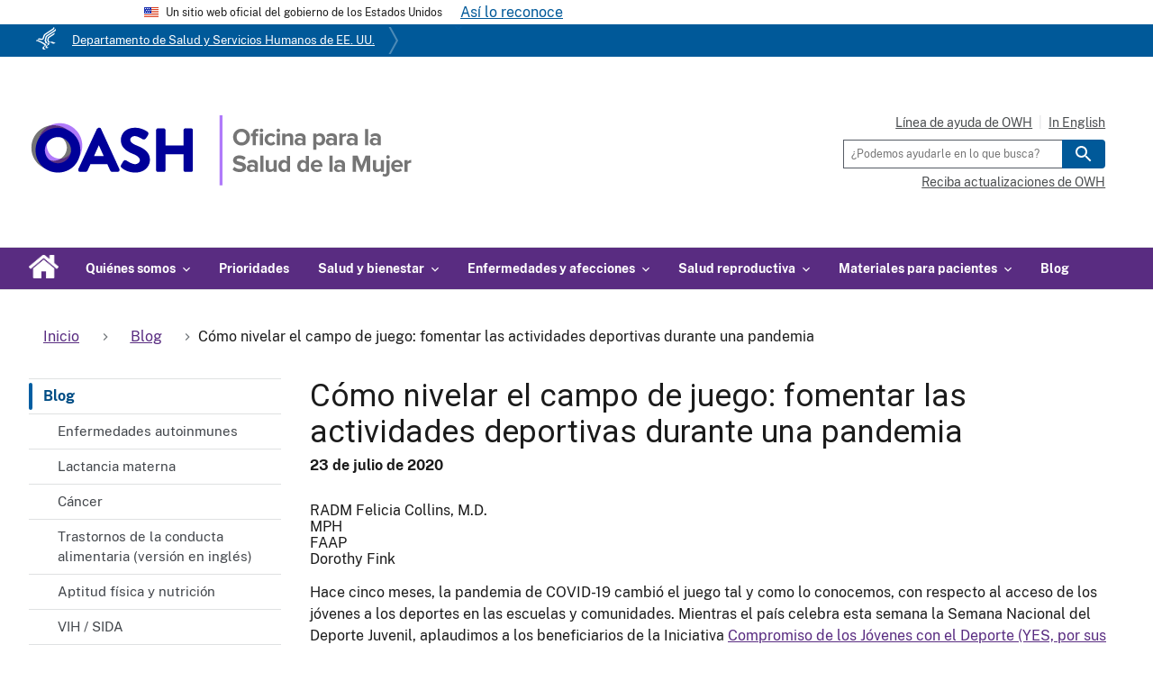

--- FILE ---
content_type: text/html;charset=UTF-8
request_url: https://espanol.womenshealth.gov/blog/leveling-playing-field-promoting-sports-activities-during-pandemic
body_size: 15781
content:
<!DOCTYPE html>
<html lang="es" dir="ltr" prefix="og: https://ogp.me/ns#">
<head>
  <meta charset="utf-8"/><script type="text/javascript">var mpOriginHost = 'womenshealth.gov';var mpOriginUrl = 'https://womenshealth.gov/blog/leveling-playing-field-promoting-sports-activities-during-pandemic';var mpOriginPath = mpOriginUrl.replace(new RegExp('.*' + mpOriginHost, 'g'), '');</script>
<script>(function(w,d,s,l,i){w[l]=w[l]||[];w[l].push({'gtm.start':
new Date().getTime(),event:'gtm.js'});var f=d.getElementsByTagName(s)[0],
j=d.createElement(s),dl=l!='dataLayer'?'&amp;l='+l:'';j.async=true;j.src=
'https://www.googletagmanager.com/gtm.js?id='+i+dl;f.parentNode.insertBefore(j,f);
})(window,document,'script','dataLayer','GTM-WDVWHPS');
</script>
<meta name="description" content="Los cesionarios de YES hicieron frente al reto y adaptaron sus programas con una amplia variedad de enfoques novedosos. Sus adaptaciones están en progreso"/>
<link rel="canonical" href="https://espanol.womenshealth.gov/blog/leveling-playing-field-promoting-sports-activities-during-pandemic"/>
<meta property="og:determiner" content="auto"/>
<meta property="og:site_name" content="OASH | Office on Women&#039;s Health"/>
<meta property="og:type" content="Website"/>
<meta property="og:url" content="https://espanol.womenshealth.gov/blog/leveling-playing-field-promoting-sports-activities-during-pandemic"/>
<meta property="og:title" content="Cómo nivelar el campo de juego: fomentar las actividades deportivas durante una pandemia | Oficina para la Salud de la Mujer"/>
<meta property="og:description" content="Los cesionarios de YES hicieron frente al reto y adaptaron sus programas con una amplia variedad de enfoques novedosos. Sus adaptaciones están en progreso"/>
<meta name="twitter:card" content="summary_large_image"/>
<meta name="twitter:site" content="@womenshealth"/>
<meta name="twitter:title" content="Cómo nivelar el campo de juego: fomentar las actividades deportivas durante una pandemia | Oficina para la Salud de la Mujer"/>
<meta name="twitter:creator" content="@womenshealth"/>
<meta name="Generator" content="Drupal 10 (https://www.drupal.org)"/>
<meta name="MobileOptimized" content="width"/>
<meta name="HandheldFriendly" content="true"/>
<meta name="viewport" content="width=device-width, initial-scale=1.0"/>
<link rel="icon" href="https://womenshealth.gov/themes/custom/owh_uswds/assets/img/favicon.ico" type="image/vnd.microsoft.icon"/>
<script>window.a2a_config=window.a2a_config||{};a2a_config.callbacks=[];a2a_config.overlays=[];a2a_config.templates={};a2a_config.icon_color = "#592c81,#e6e6fa";</script>

  <title>Cómo nivelar el campo de juego: fomentar las actividades deportivas durante una pandemia</title>
  <link rel="stylesheet" media="all" href="https://espanol.womenshealth.gov/sites/default/files/css/css_6qNi23tvAHKgDmqnsbVP2EO_2QNXhWsY4Ng6rf5yCo0.css?delta=0&amp;language=en&amp;theme=owh_uswds&amp;include=[base64]"/>
<link rel="stylesheet" media="all" href="https://espanol.womenshealth.gov/sites/default/files/css/css_tmkAd8VbTOip5D3AdpmwBwzIRoTkXrh06P4C8-_0Byc.css?delta=1&amp;language=en&amp;theme=owh_uswds&amp;include=[base64]"/>
<link rel="stylesheet" media="all" href="https://espanol.womenshealth.gov/sites/default/files/css/css_Izi0nN3aX6FgIi86yqCJpHvBTpBxCl18J4s3BHwCmHI.css?delta=2&amp;language=en&amp;theme=owh_uswds&amp;include=[base64]"/>
<link rel="stylesheet" media="print" href="https://espanol.womenshealth.gov/sites/default/files/css/css_YWNQoPI_gCnQ5op_VZQrUh-29Fi0UW18oWSc7rKqU9k.css?delta=3&amp;language=en&amp;theme=owh_uswds&amp;include=[base64]"/>
<link rel="stylesheet" media="all" href="https://espanol.womenshealth.gov/sites/default/files/css/css_51N29FC7BH0jhk06dSLu-bAGuXUt9U-POqjm26bEI_I.css?delta=4&amp;language=en&amp;theme=owh_uswds&amp;include=[base64]"/>

  

  <!-- Facebook Pixel Code. See: https://rivasolutionsinc.atlassian.net/browse/OWH-69 -->
  <!-- Meta Pixel Code -->
  <script>
    !function(f,b,e,v,n,t,s)
    {if(f.fbq)return;n=f.fbq=function(){n.callMethod?
            n.callMethod.apply(n,arguments):n.queue.push(arguments)};
      if(!f._fbq)f._fbq=n;n.push=n;n.loaded=!0;n.version='2.0';
      n.queue=[];t=b.createElement(e);t.async=!0;
      t.src=v;s=b.getElementsByTagName(e)[0];
      s.parentNode.insertBefore(t,s)}(window, document,'script',
            ' https://connect.facebook.net/en_US/fbevents.js');
    fbq('init', '1115283622788852');
    fbq('track', 'PageView');
  </script>
  <noscript><img height="1" width="1" style="display:none" src=" https://www.facebook.com/tr?id=1115283622788852&ev=PageView&noscript=1 "/></noscript>
  <!-- End Meta Pixel Code -->

<link rel="stylesheet" type="text/css" href="https://espanol.womenshealth.gov/mp/custom_CSS/mpCSS.css"/>

<meta name="google-site-verification" content="BRmxFqIEAagZjlWfiVOmPO2nPPDPWwUKgjurkT3BYRs"/>
</head>
<body>
<a href="#main-content" class="usa-sr-only focusable"> Saltar al contenido principal </a>
<noscript><iframe src="https://www.googletagmanager.com/ns.html?id=GTM-WDVWHPS" height="0" width="0" style="display:none;visibility:hidden;"></iframe>
</noscript>
  <div class="dialog-off-canvas-main-canvas" data-off-canvas-main-canvas>
    	<section class="usa-banner" role="banner" aria-label="USA banner">
		<div class="usa-banner">
  <div class="usa-accordion">
    <header class="usa-banner__header">
      <div class="usa-banner__inner">
        <div class="grid-col-auto">
          <img class="usa-banner__header-flag" src="https://womenshealth.gov/themes/custom/owh_uswds/assets/img/us_flag_small.png" alt="Bandera de los EE. UU.">
        </div>
        <div class="grid-col-fill tablet:grid-col-auto">
          <p class="usa-banner__header-text">Un sitio web oficial del gobierno de los Estados Unidos</p>
          <p class="usa-banner__header-action" aria-hidden="true">Así lo reconoce</p>
        </div>
        <button class="usa-accordion__button usa-banner__button" aria-expanded="false" aria-controls="gov-banner">
          <span class="usa-banner__button-text">Así lo reconoce</span>
        </button>
      </div>
    </header>
    <div class="usa-banner__content usa-accordion__content" id="gov-banner" hidden="">
      <div class="grid-row grid-gap-lg">
        <div class="usa-banner__guidance tablet:grid-col-6">
          <img class="usa-banner__icon usa-media-block__img" src="https://espanol.womenshealth.gov/themes/custom/owh_uswds/assets/img/icon-dot-gov.svg" alt="Punto gov">
          <div class="usa-media-block__body">
            <p>
              <strong>La .gov significa que es oficial.</strong>
              <br> Los sitios web del gobierno federal por lo general terminan en .gov o .mil. Antes de compartir información confidencial, asegúrate de estar en un sitio del gobierno federal. </p>
          </div>
        </div>
        <div class="usa-banner__guidance tablet:grid-col-6">
          <img class="usa-banner__icon usa-media-block__img" src="https://espanol.womenshealth.gov/themes/custom/owh_uswds/assets/img/icon-https.svg" alt="Https">
          <div class="usa-media-block__body">
            <p>
              <strong>El sitio es seguro.</strong>
              <br> El <strong>https://</strong> garantiza que te estás conectando al sitio web oficial y que toda la información que proporcionas es encriptada y transmitida de forma segura. </p>
          </div>
        </div>
      </div>
    </div>
  </div>
</div>

	</section>

<section class="globalBanner" role="banner" aria-label="Global banner">
	<ul>
		<li class="hhsListItem">
			<a class="exit" href="https://espanol.womenshealth.gov/?1036077272;amdU7ms02uyDVD7haPJW2tVFVf3.91" target="_blank">Departamento de Salud y Servicios Humanos de EE. UU.</a>
		</li>
	</ul>
</section>

<div class="usa-overlay"></div>

<header class="usa-header usa-header--extended usa-header--extended-megamenu" id="header" role="banner" aria-label="Site header banner">
	
	
		
		<div class="usa-navbar">
  <div class="usa-logo" id="extended-mega-logo">
    <em class="usa-logo__image header__logo-container">
      <a href="https://espanol.womenshealth.gov/" title="Inicio" aria-label="Home">
        <img alt="Logotipo de la Oficina para la Salud de la Mujer womenshealth.gov" data-entity-type="" data-entity-uuid="" src="https://espanol.womenshealth.gov/img/hhswomenshealth/ES_8394.png"/>
      </a>
    </em>
    <div id="helpline" class="helpline--hidden">
      <p>Llama a la LÍNEA DE AYUDA DE OWH: <span class="header__telephone-number">
          <a href="tel:+1-800-994-9662">1-800-994-9662</a>
        </span> De lunes a viernes, de 9 a. m. a 6 p. m. ET<br> La OWH y la línea de ayuda de OWH no atienden consultas de pacientes y no pueden: diagnosticar tu afección médica, brindar tratamiento, recetar medicamentos o recomendarte un especialista. La línea de ayuda de OWH es un recurso en línea y no brinda consejos médicos. </p>

      <p>Llama al 911 o acude a la sala de emergencias más cercana si tienes una emergencia médica.</p>
      <button class="usa-button usa-button--outline" id="helpline-close-btn">Cerrar</button>
    </div>
  </div>
  <button class="usa-menu-btn">Menú</button>
</div>

		<nav class="usa-nav" role="navigation">
							<div class="usa-nav__inner">
				
				<button class="usa-nav__close">
					<img src="https://espanol.womenshealth.gov/themes/custom/owh_uswds/assets/img/close.svg" alt="cerrar"/>
				</button>

				
				
											  
        
        
  
  
          <ul class="usa-nav__primary usa-accordion">
        <li class="usa-nav__primary-item">
            <a href="https://espanol.womenshealth.gov/" class="usa-accordion__button usa-nav__link" style="padding: 0.58em 1em; background: transparent;">
              <img src="https://womenshealth.gov/themes/custom/owh_uswds/assets/img/home_icon.png" alt="ícono de Inicio" style="max-height: 26px;" class="hide-mobile"/>
              <span class="hide-desktop">Inicio</span>
            </a>
          </li>
    
                        
                    
      
              <li class="usa-nav__primary-item">
      
              <button class="usa-accordion__button usa-nav__link usa-current" aria-expanded="false" aria-controls="extended-mega-nav-section-1">
          <span>Quiénes somos</span>
        </button>
      
                
        
        
  
  
          <div id="extended-mega-nav-section-1" class="usa-nav__submenu usa-megamenu" hidden="">

      
      <div class="grid-row grid-gap-4">
    
                        
                    
      
              <div class="desktop:grid-col-3">

                  <div class="usa-nav__submenu-item">
            <strong><span class="display-none nolink usa-nav__link">Hidden first column container</span></strong>
          </div>
              
      
                
        
        
  
  
          <ul id="basic-nav-section-1" class="usa-nav__submenu-list">

          
                        
                    
      
              <li class="usa-nav__submenu-item">
      
      
              
        
                <a href="https://espanol.womenshealth.gov/about-us/who-we-are" class="link" data-drupal-link-system-path="node/710">Quiénes somos</a>
              
              </li>
      
                        
                    
      
              <li class="usa-nav__submenu-item">
      
      
              
        
                <a href="https://espanol.womenshealth.gov/about-us/what-we-do" class="link" data-drupal-link-system-path="node/1545">Qué hacemos</a>
              
              </li>
      
                        
                    
      
              <li class="usa-nav__submenu-item">
      
      
              
        
                <a href="https://espanol.womenshealth.gov/about-us/what-we-do/programs-and-activities" class="link" data-drupal-link-system-path="node/1233">Programas y actividades</a>
              
              </li>
      
                        
                    
      
              <li class="usa-nav__submenu-item">
      
      
              
        
                <a href="https://espanol.womenshealth.gov/about-us/work-us" class="link" data-drupal-link-system-path="node/708">Trabaja con nosotros</a>
              
              </li>
      
                        
                    
      
              <li class="usa-nav__submenu-item">
      
      
              
        
                <a href="https://espanol.womenshealth.gov/contact-us" class="link" data-drupal-link-system-path="node/999">Contáctanos</a>
              
              </li>
      
                        
                    
      
              <li class="usa-nav__submenu-item">
      
      
              
        
                <a href="https://espanol.womenshealth.gov/blog" class="link" data-drupal-link-system-path="blog">Blog</a>
              
              </li>
      
    
          </ul>
          

      
              </div>
      
                        
                    
      
              <div class="desktop:grid-col-3">

                  <div class="usa-nav__submenu-item">
            <strong><span class="nolink usa-nav__link">Temas populares</span></strong>
          </div>
              
      
                
        
        
  
  
          <ul id="basic-nav-section-2" class="usa-nav__submenu-list">

          
                        
                    
      
              <li class="usa-nav__submenu-item">
      
      
              
        
                <a href="https://espanol.womenshealth.gov/about-us/who-we-are/vision-mission-goals-and-history" class="link" data-drupal-link-system-path="node/1223">Visión y misión</a>
              
              </li>
      
                        
                    
      
              <li class="usa-nav__submenu-item">
      
      
              
        
                <a href="https://espanol.womenshealth.gov/about-us/who-we-are/leadership" class="link" data-drupal-link-system-path="node/1232">Liderazgo</a>
              
              </li>
      
                        
                    
      
              <li class="usa-nav__submenu-item">
      
      
              
        
                <a href="https://espanol.womenshealth.gov/about-us/what-we-do/programs-and-activities" class="link" data-drupal-link-system-path="node/1233">Programas y actividades</a>
              
              </li>
      
                        
                    
      
              <li class="usa-nav__submenu-item">
      
      
              
        
                <a href="https://espanol.womenshealth.gov/about-us/work-us/your-community" class="link" data-drupal-link-system-path="node/1219">En tu comunidad</a>
              
              </li>
      
                        
                    
      
              <li class="usa-nav__submenu-item">
      
      
              
        
                <a href="https://espanol.womenshealth.gov/about-us/work-us/funding-opportunities" class="link" data-drupal-link-system-path="node/1236">Oportunidades de financiamiento</a>
              
              </li>
      
                        
                    
      
              <li class="usa-nav__submenu-item">
      
      
              
        
                <a href="https://espanol.womenshealth.gov/about-us" class="submenu-header link" data-drupal-link-system-path="node/711">Ver todas las páginas en esta sección</a>
              
              </li>
      
    
          </ul>
          

      
              </div>
      
    
          </div>
      </div>
          

      
              </li>
      
                        
                    
      
              <li class="usa-nav__primary-item">
      
      
              
        
                                  <a href="https://espanol.womenshealth.gov/priorities" class="link usa-nav__link" data-drupal-link-system-path="node/1520">Prioridades</a>
              
              </li>
      
                        
                    
      
              <li class="usa-nav__primary-item">
      
              <button class="usa-accordion__button usa-nav__link " aria-expanded="false" aria-controls="extended-mega-nav-section-3">
          <span>Salud y bienestar</span>
        </button>
      
                
        
        
  
  
          <div id="extended-mega-nav-section-3" class="usa-nav__submenu usa-megamenu" hidden="">

      
      <div class="grid-row grid-gap-4">
    
                        
                    
      
              <div class="desktop:grid-col-3">

                  <div class="usa-nav__submenu-item">
            <strong><span class="display-none nolink usa-nav__link">Hidden first column container</span></strong>
          </div>
              
      
                
        
        
  
  
          <ul id="basic-nav-section-1" class="usa-nav__submenu-list">

          
                        
                    
      
              <li class="usa-nav__submenu-item">
      
      
              
        
                <a href="https://espanol.womenshealth.gov/protecting-women-and-children" class="link" data-drupal-link-system-path="node/1500">Protección de la mujer </a>
              
              </li>
      
                        
                    
      
              <li class="usa-nav__submenu-item">
      
      
              
        
                <a href="https://espanol.womenshealth.gov/getting-active" class="link" data-drupal-link-system-path="node/675">Actividad física</a>
              
              </li>
      
                        
                    
      
              <li class="usa-nav__submenu-item">
      
      
              
        
                <a href="https://espanol.womenshealth.gov/healthy-eating" class="link" data-drupal-link-system-path="node/673">Alimentación saludable</a>
              
              </li>
      
                        
                    
      
              <li class="usa-nav__submenu-item">
      
      
              
        
                <a href="https://espanol.womenshealth.gov/healthy-living-age" class="link" data-drupal-link-system-path="node/660">Vida saludable según la edad</a>
              
              </li>
      
                        
                    
      
              <li class="usa-nav__submenu-item">
      
      
              
        
                <a href="https://espanol.womenshealth.gov/healthy-weight" class="link" data-drupal-link-system-path="node/674">Peso saludable</a>
              
              </li>
      
                        
                    
      
              <li class="usa-nav__submenu-item">
      
      
              
        
                <a href="https://espanol.womenshealth.gov/mental-health" class="link" data-drupal-link-system-path="node/670">Salud mental</a>
              
              </li>
      
                        
                    
      
              <li class="usa-nav__submenu-item">
      
      
              
        
                <a href="https://espanol.womenshealth.gov/relationships-and-safety" class="link" data-drupal-link-system-path="node/679">Relaciones y seguridad</a>
              
              </li>
      
    
          </ul>
          

      
              </div>
      
                        
                    
      
              <div class="desktop:grid-col-3">

                  <div class="usa-nav__submenu-item">
            <strong><span class="nolink usa-nav__link">Temas populares</span></strong>
          </div>
              
      
                
        
        
  
  
          <ul id="basic-nav-section-2" class="usa-nav__submenu-list">

          
                        
                    
      
              <li class="usa-nav__submenu-item">
      
      
              
        
                <a href="https://espanol.womenshealth.gov/a-z-topics/caregiver-stress" class="link" data-drupal-link-system-path="node/1178">Estrés del cuidador</a>
              
              </li>
      
                        
                    
      
              <li class="usa-nav__submenu-item">
      
      
              
        
                <a href="https://espanol.womenshealth.gov/a-z-topics/folic-acid" class="link" data-drupal-link-system-path="node/1196">Ácido fólico</a>
              
              </li>
      
                        
                    
      
              <li class="usa-nav__submenu-item">
      
      
              
        
                <a href="https://espanol.womenshealth.gov/healthy-eating/how-eat-health/heart-healthy-eating" class="link" data-drupal-link-system-path="node/1038">Alimentación saludable para el corazón</a>
              
              </li>
      
                        
                    
      
              <li class="usa-nav__submenu-item">
      
      
              
        
                <a href="https://espanol.womenshealth.gov/a-z-topics/iron-deficiency-anemia" class="link" data-drupal-link-system-path="node/1098">Anemia por deficiencia de hierro</a>
              
              </li>
      
                        
                    
      
              <li class="usa-nav__submenu-item">
      
      
              
        
                <a href="https://espanol.womenshealth.gov/mental-health/good-mental-health/stress-and-your-health" class="link" data-drupal-link-system-path="node/907">El estrés y tu salud</a>
              
              </li>
      
                        
                    
      
              <li class="usa-nav__submenu-item">
      
      
              
        
                <a href="https://espanol.womenshealth.gov/a-z-topics" class="submenu-header link" data-drupal-link-system-path="node/1194">Todos los temas de salud de la A a la Z</a>
              
              </li>
      
    
          </ul>
          

      
              </div>
      
    
          </div>
      </div>
          

      
              </li>
      
                        
                    
      
              <li class="usa-nav__primary-item">
      
              <button class="usa-accordion__button usa-nav__link " aria-expanded="false" aria-controls="extended-mega-nav-section-4">
          <span>Enfermedades y afecciones</span>
        </button>
      
                
        
        
  
  
          <div id="extended-mega-nav-section-4" class="usa-nav__submenu usa-megamenu" hidden="">

      
      <div class="grid-row grid-gap-4">
    
                        
                    
      
              <div class="desktop:grid-col-3">

                  <div class="usa-nav__submenu-item">
            <strong><span class="display-none nolink usa-nav__link">Hidden first column container</span></strong>
          </div>
              
      
                
        
        
  
  
          <ul id="basic-nav-section-1" class="usa-nav__submenu-list">

          
                        
                    
      
              <li class="usa-nav__submenu-item">
      
      
              
        
                <a href="https://espanol.womenshealth.gov/cancer" class="link" data-drupal-link-system-path="node/700">Cáncer</a>
              
              </li>
      
                        
                    
      
              <li class="usa-nav__submenu-item">
      
      
              
        
                <a href="https://espanol.womenshealth.gov/heart-disease-and-stroke" class="link" data-drupal-link-system-path="node/695">Enfermedad cardíaca y accidente cerebrovascular</a>
              
              </li>
      
                        
                    
      
              <li class="usa-nav__submenu-item">
      
      
              
        
                <a href="https://espanol.womenshealth.gov/hiv-and-aids" class="link" data-drupal-link-system-path="node/707">VIH / SIDA</a>
              
              </li>
      
                        
                    
      
              <li class="usa-nav__submenu-item">
      
      
              
        
                <a href="https://espanol.womenshealth.gov/a-z-topics/human-papillomavirus" class="link" data-drupal-link-system-path="node/1180">Virus del papiloma humano</a>
              
              </li>
      
                        
                    
      
              <li class="usa-nav__submenu-item">
      
      
              
        
                <a href="https://espanol.womenshealth.gov/lupus" class="link" data-drupal-link-system-path="node/687">Lupus</a>
              
              </li>
      
                        
                    
      
              <li class="usa-nav__submenu-item">
      
      
              
        
                <a href="https://espanol.womenshealth.gov/neonatal-abstinence-syndrome" class="link">Síndrome de abstinencia neonatal/abstinencia de opioides en bebés</a>
              
              </li>
      
    
          </ul>
          

      
              </div>
      
                        
                    
      
              <div class="desktop:grid-col-3">

                  <div class="usa-nav__submenu-item">
            <strong><span class="nolink usa-nav__link">Temas populares</span></strong>
          </div>
              
      
                
        
        
  
  
          <ul id="basic-nav-section-2" class="usa-nav__submenu-list">

          
                        
                    
      
              <li class="usa-nav__submenu-item">
      
      
              
        
                <a href="https://espanol.womenshealth.gov/a-z-topics/autoimmune-diseases" class="link" data-drupal-link-system-path="node/1097">Enfermedades autoinmunes</a>
              
              </li>
      
                        
                    
      
              <li class="usa-nav__submenu-item">
      
      
              
        
                <a href="https://espanol.womenshealth.gov/a-z-topics/carpal-tunnel-syndrome" class="link" data-drupal-link-system-path="node/1068">Síndrome del túnel carpiano</a>
              
              </li>
      
                        
                    
      
              <li class="usa-nav__submenu-item">
      
      
              
        
                <a href="https://espanol.womenshealth.gov/mental-health/mental-health-conditions/depression" class="link" data-drupal-link-system-path="node/900">Depresión</a>
              
              </li>
      
                        
                    
      
              <li class="usa-nav__submenu-item">
      
      
              
        
                <a href="https://espanol.womenshealth.gov/a-z-topics/irritable-bowel-syndrome" class="link" data-drupal-link-system-path="node/1080">Síndrome del intestino irritable</a>
              
              </li>
      
                        
                    
      
              <li class="usa-nav__submenu-item">
      
      
              
        
                <a href="https://espanol.womenshealth.gov/a-z-topics/migraine" class="link" data-drupal-link-system-path="node/1070">Migraña</a>
              
              </li>
      
                        
                    
      
              <li class="usa-nav__submenu-item">
      
      
              
        
                <a href="https://espanol.womenshealth.gov/a-z-topics/neonatal-abstinence-syndrome" class="link" data-drupal-link-system-path="node/1326">Síndrome de abstinencia neonatal/abstinencia de opioides en bebés</a>
              
              </li>
      
                        
                    
      
              <li class="usa-nav__submenu-item">
      
      
              
        
                <a href="https://espanol.womenshealth.gov/a-z-topics/thyroid-disease" class="link" data-drupal-link-system-path="node/1160">Enfermedad de la tiroides</a>
              
              </li>
      
                        
                    
      
              <li class="usa-nav__submenu-item">
      
      
              
        
                <a href="https://espanol.womenshealth.gov/a-z-topics/urinary-tract-infections" class="link" data-drupal-link-system-path="node/1192">Infecciones de las vías urinarias</a>
              
              </li>
      
                        
                    
      
              <li class="usa-nav__submenu-item">
      
      
              
        
                <a href="https://espanol.womenshealth.gov/a-z-topics" class="submenu-header link" data-drupal-link-system-path="node/1194">Todos los temas de salud de la A a la Z</a>
              
              </li>
      
    
          </ul>
          

      
              </div>
      
    
          </div>
      </div>
          

      
              </li>
      
                        
                    
      
              <li class="usa-nav__primary-item">
      
              <button class="usa-accordion__button usa-nav__link " aria-expanded="false" aria-controls="extended-mega-nav-section-5">
          <span>Salud reproductiva</span>
        </button>
      
                
        
        
  
  
          <div id="extended-mega-nav-section-5" class="usa-nav__submenu usa-megamenu" hidden="">

      
      <div class="grid-row grid-gap-4">
    
                        
                    
      
              <div class="desktop:grid-col-3">

                  <div class="usa-nav__submenu-item">
            <strong><span class="display-none nolink usa-nav__link">Hidden first column container</span></strong>
          </div>
              
      
                
        
        
  
  
          <ul id="basic-nav-section-1" class="usa-nav__submenu-list">

          
                        
                    
      
              <li class="usa-nav__submenu-item">
      
      
              
        
                <a href="https://espanol.womenshealth.gov/breastfeeding" class="link" data-drupal-link-system-path="node/699">Lactancia materna</a>
              
              </li>
      
                        
                    
      
              <li class="usa-nav__submenu-item">
      
      
              
        
                <a href="https://espanol.womenshealth.gov/menopause" class="link" data-drupal-link-system-path="node/685">Menopausia</a>
              
              </li>
      
                        
                    
      
              <li class="usa-nav__submenu-item">
      
      
              
        
                <a href="https://espanol.womenshealth.gov/menstrual-cycle" class="link" data-drupal-link-system-path="node/684">Ciclo menstrual</a>
              
              </li>
      
                        
                    
      
              <li class="usa-nav__submenu-item">
      
      
              
        
                <a href="https://espanol.womenshealth.gov/ovulation-calculator" class="link" data-drupal-link-system-path="node/869">Calculadora de ovulación</a>
              
              </li>
      
                        
                    
      
              <li class="usa-nav__submenu-item">
      
      
              
        
                <a href="https://espanol.womenshealth.gov/pregnancy" class="link" data-drupal-link-system-path="node/706">Embarazo</a>
              
              </li>
      
    
          </ul>
          

      
              </div>
      
                        
                    
      
              <div class="desktop:grid-col-3">

                  <div class="usa-nav__submenu-item">
            <strong><span class="nolink usa-nav__link">Temas populares</span></strong>
          </div>
              
      
                
        
        
  
  
          <ul id="basic-nav-section-2" class="usa-nav__submenu-list">

          
                        
                    
      
              <li class="usa-nav__submenu-item">
      
      
              
        
                <a href="https://espanol.womenshealth.gov/a-z-topics/bacterial-vaginosis" class="link" data-drupal-link-system-path="node/1095">Vaginosis bacteriana</a>
              
              </li>
      
                        
                    
      
              <li class="usa-nav__submenu-item">
      
      
              
        
                <a href="https://espanol.womenshealth.gov/a-z-topics/birth-control-methods" class="link" data-drupal-link-system-path="node/1156">Métodos anticonceptivos</a>
              
              </li>
      
                        
                    
      
              <li class="usa-nav__submenu-item">
      
      
              
        
                <a href="https://espanol.womenshealth.gov/a-z-topics/human-papillomavirus" class="link" data-drupal-link-system-path="node/1180">Virus del papiloma humano (VPH)</a>
              
              </li>
      
                        
                    
      
              <li class="usa-nav__submenu-item">
      
      
              
        
                <a href="https://espanol.womenshealth.gov/a-z-topics/infertility" class="link" data-drupal-link-system-path="node/1075">Infertilidad</a>
              
              </li>
      
                        
                    
      
              <li class="usa-nav__submenu-item">
      
      
              
        
                <a href="https://espanol.womenshealth.gov/a-z-topics/polycystic-ovary-syndrome" class="link" data-drupal-link-system-path="node/1197">Síndrome de ovario poliquístico (SOP)</a>
              
              </li>
      
                        
                    
      
              <li class="usa-nav__submenu-item">
      
      
              
        
                <a href="https://espanol.womenshealth.gov/a-z-topics/sexually-transmitted-infections" class="link" data-drupal-link-system-path="node/1083">Infecciones de transmisión sexual (ITS)</a>
              
              </li>
      
                        
                    
      
              <li class="usa-nav__submenu-item">
      
      
              
        
                <a href="https://espanol.womenshealth.gov/a-z-topics/uterine-fibroids" class="link" data-drupal-link-system-path="node/1161">Fibromas uterinos</a>
              
              </li>
      
                        
                    
      
              <li class="usa-nav__submenu-item">
      
      
              
        
                <a href="https://espanol.womenshealth.gov/a-z-topics/vaginal-yeast-infections" class="link" data-drupal-link-system-path="node/1081">Candidiasis vaginal</a>
              
              </li>
      
                        
                    
      
              <li class="usa-nav__submenu-item">
      
      
              
        
                <a href="https://espanol.womenshealth.gov/a-z-topics" class="submenu-header link" data-drupal-link-system-path="node/1194">Todos los temas de salud de la A a la Z</a>
              
              </li>
      
    
          </ul>
          

      
              </div>
      
    
          </div>
      </div>
          

      
              </li>
      
                        
                    
      
              <li class="usa-nav__primary-item">
      
              <button class="usa-accordion__button usa-nav__link " aria-expanded="false" aria-controls="extended-mega-nav-section-6">
          <span>Materiales para pacientes</span>
        </button>
      
                
        
        
  
  
          <div id="extended-mega-nav-section-6" class="usa-nav__submenu usa-megamenu" hidden="">

      
      <div class="grid-row grid-gap-4">
    
                        
                    
      
              <div class="desktop:grid-col-3">

                  <div class="usa-nav__submenu-item">
            <strong><a href="https://espanol.womenshealth.gov/patient-materials/health-topic" class="sublist-2col link usa-nav__link" data-drupal-link-system-path="node/1226">Buscar por tema de salud</a></strong>
          </div>
              
      
                
        
        
  
  
          <ul id="basic-nav-section-1" class="usa-nav__submenu-list">

          
                        
                    
      
              <li class="usa-nav__submenu-item">
      
      
              
        
                <a href="https://espanol.womenshealth.gov/patient-materials/health-topic/autoimmune-diseases" class="link" data-drupal-link-system-path="node/1057">Enfermedades autoinmunes</a>
              
              </li>
      
                        
                    
      
              <li class="usa-nav__submenu-item">
      
      
              
        
                <a href="https://espanol.womenshealth.gov/patient-materials/health-topic/breastfeeding" class="link" data-drupal-link-system-path="node/1067">Lactancia materna</a>
              
              </li>
      
                        
                    
      
              <li class="usa-nav__submenu-item">
      
      
              
        
                <a href="https://espanol.womenshealth.gov/patient-materials/health-topic/cancer" class="link" data-drupal-link-system-path="node/1064">Cáncer</a>
              
              </li>
      
                        
                    
      
              <li class="usa-nav__submenu-item">
      
      
              
        
                <a href="https://espanol.womenshealth.gov/patient-materials/health-topic/fitness-and-nutrition" class="link" data-drupal-link-system-path="node/1065">Aptitud física y nutrición</a>
              
              </li>
      
                        
                    
      
              <li class="usa-nav__submenu-item">
      
      
              
        
                <a href="https://espanol.womenshealth.gov/patient-materials/health-topic/heart-disease-and-stroke" class="link" data-drupal-link-system-path="node/1059">Enfermedad cardíaca y accidente cerebrovascular</a>
              
              </li>
      
                        
                    
      
              <li class="usa-nav__submenu-item">
      
      
              
        
                <a href="https://espanol.womenshealth.gov/patient-materials/health-topic/hiv-and-aids" class="link" data-drupal-link-system-path="node/1061">VIH / SIDA</a>
              
              </li>
      
                        
                    
      
              <li class="usa-nav__submenu-item">
      
      
              
        
                <a href="https://espanol.womenshealth.gov/patient-materials/health-topic/mental-health" class="link" data-drupal-link-system-path="node/1063">Salud mental</a>
              
              </li>
      
                        
                    
      
              <li class="usa-nav__submenu-item">
      
      
              
        
                <a href="https://espanol.womenshealth.gov/patient-materials/health-topic/pain" class="link" data-drupal-link-system-path="node/1060">Dolor</a>
              
              </li>
      
                        
                    
      
              <li class="usa-nav__submenu-item">
      
      
              
        
                <a href="https://espanol.womenshealth.gov/patient-materials/health-topic/pregnancy" class="link" data-drupal-link-system-path="node/1058">Embarazo</a>
              
              </li>
      
                        
                    
      
              <li class="usa-nav__submenu-item">
      
      
              
        
                <a href="https://espanol.womenshealth.gov/patient-materials/health-topic/reproductive-health" class="link" data-drupal-link-system-path="node/1056">Salud reproductiva</a>
              
              </li>
      
                        
                    
      
              <li class="usa-nav__submenu-item">
      
      
              
        
                <a href="https://espanol.womenshealth.gov/patient-materials/health-topic/sexual-health" class="link" data-drupal-link-system-path="node/1055">Salud sexual</a>
              
              </li>
      
                        
                    
      
              <li class="usa-nav__submenu-item">
      
      
              
        
                <a href="https://espanol.womenshealth.gov/patient-materials/health-topic/sexually-transmitted-infections" class="link" data-drupal-link-system-path="node/1066">Infecciones de transmisión sexual</a>
              
              </li>
      
                        
                    
      
              <li class="usa-nav__submenu-item">
      
      
              
        
                <a href="https://espanol.womenshealth.gov/patient-materials/health-topic/other" class="link" data-drupal-link-system-path="node/916">Otros temas de la A a la Z</a>
              
              </li>
      
    
          </ul>
          

      
              </div>
      
                        
                    
      
              <div class="desktop:grid-col-3">

                  <div class="usa-nav__submenu-item">
            <strong><a href="https://espanol.womenshealth.gov/patient-materials/resource" class="link usa-nav__link" data-drupal-link-system-path="node/1227">Buscar por recurso</a></strong>
          </div>
              
      
                
        
        
  
  
          <ul id="basic-nav-section-2" class="usa-nav__submenu-list">

          
                        
                    
      
              <li class="usa-nav__submenu-item">
      
      
              
        
                <a href="https://espanol.womenshealth.gov/patient-materials/resource/fact-sheets" class="link" data-drupal-link-system-path="node/1105">Hojas de datos</a>
              
              </li>
      
                        
                    
      
              <li class="usa-nav__submenu-item">
      
      
              
        
                <a href="https://espanol.womenshealth.gov/patient-materials/resource/infographics" class="link" data-drupal-link-system-path="node/1103">Infografías</a>
              
              </li>
      
                        
                    
      
              <li class="usa-nav__submenu-item">
      
      
              
        
                <a href="https://espanol.womenshealth.gov/patient-materials/resource/guides" class="link" data-drupal-link-system-path="node/1102">Guías</a>
              
              </li>
      
                        
                    
      
              <li class="usa-nav__submenu-item">
      
      
              
        
                <a href="https://espanol.womenshealth.gov/patient-materials/resource/videos" class="link" data-drupal-link-system-path="node/1101">Videos</a>
              
              </li>
      
                        
                    
      
              <li class="usa-nav__submenu-item">
      
      
              
        
                <a href="https://espanol.womenshealth.gov/patient-materials/resource/webinars" class="link" data-drupal-link-system-path="node/1100">Seminarios por Internet</a>
              
              </li>
      
                        
                    
      
              <li class="usa-nav__submenu-item">
      
      
              
        
                <a href="https://espanol.womenshealth.gov/patient-materials" class="submenu-header link" data-drupal-link-system-path="node/688">Ver todas las páginas en esta sección</a>
              
              </li>
      
    
          </ul>
          

      
              </div>
      
    
          </div>
      </div>
          

      
              </li>
      
                        
                    
      
              <li class="usa-nav__primary-item">
      
      
              
        
                                  <a href="https://espanol.womenshealth.gov/blog" class="link usa-nav__link" data-drupal-link-system-path="blog">Blog</a>
              
              </li>
      
    
          </ul>
              <div class="usa-nav__secondary" id="search-container">
        <ul class="usa-nav__secondary-links">
          <li class="usa-nav__secondary-item">
            <a href="#" id="helpline-activate-link">Línea de ayuda de OWH</a>
          </li>
          <li class="usa-nav__secondary-item">
            <a mpdisurl href="https://www.womenshealth.gov/blog/leveling-playing-field-promoting-sports-activities-during-pandemic">In English</a>
          </li>
        </ul>
        <form class="usa-search usa-search--small" role="search" action="https://espanol.womenshealth.gov/search/node" method="get">
          <label class="usa-sr-only" for="extended-mega-search-field-small">Buscar "small"</label>
          <input class="usa-input" id="extended-mega-search-field-small" type="search" name="keys" placeholder="¿Podemos ayudarle en lo que busca?">
          <button class="usa-button" type="submit">
            <span class="usa-sr-only">Buscar</span>
          </button>
        </form>
        <div class="usa-nav__secondary-email">
          <a class="header-email" target="_blank" href="https://espanol.womenshealth.gov/?1036077272;amdU7ms02uyNVkqTakshGZyZGPrTaiGc7LvhIZy92ZzCIZyHgLdW2HrbbHYBKUyiO_yWVkqWIDqwItru7uyhGi7.u1">Reciba actualizaciones de OWH</a>
        </div>
      </div>
      





					
					
					
								</div>
						<div id="helpline-mobile">
				<p>Llama a la LÍNEA DE AYUDA DE OWH: <span class="header__telephone-number">
						<a href="tel:+1-800-994-9662">1-800-994-9662</a>
					</span> De lunes a viernes, de 9 a. m. a 6 p. m. ET<br> La OWH y la línea de ayuda de OWH no atienden consultas de pacientes y no pueden: diagnosticar tu afección médica, brindar tratamiento, recetar medicamentos o recomendarte un especialista. La línea de ayuda de OWH es un recurso en línea y no brinda consejos médicos. </p>

				<p>Llama al 911 o acude a la sala de emergencias más cercana si tienes una emergencia médica.</p>
			</div>
		</nav>

		
</header>


<main class="main-content usa-layout-docs usa-section  " role="main" id="main-content">
	<a id="main-content" tabindex="-1"></a>
	
	<div class="grid-container">

					<div class="grid-row">
				  <div>
    <div id="block-owh-uswds-breadcrumbs" class="block block-system block-system-breadcrumb-block">
  
    
          <nav class="usa-breadcrumb" role="navigation" aria-labelledby="system-breadcrumb">
        <h2 id="system-breadcrumb" class="usa-sr-only">Guía-rastro</h2>
        <ol class="usa-breadcrumb__list">
                            <li class="usa-breadcrumb__list-item">
                                            <a href="https://espanol.womenshealth.gov/" class="usa-breadcrumb__link"><span>Inicio</span></a>
                                    </li>
                            <li class="usa-breadcrumb__list-item">
                                            <a href="https://espanol.womenshealth.gov/blog" class="usa-breadcrumb__link"><span>Blog</span></a>
                                    </li>
                            <li class="usa-breadcrumb__list-item">
                                            <span>Cómo nivelar el campo de juego: fomentar las actividades deportivas durante una pandemia</span>
                                    </li>
                    </ol>
    </nav>

  </div>

  </div>

			</div>

			<div class="">
				<div data-drupal-messages-fallback class="hidden"></div>


			</div>

								
		<div class="grid-row grid-gap">
							<aside class="usa-layout-docs__sidenav desktop:grid-col-3 layout-sidebar-first" role="complementary">
					



  
            <nav><ul class="usa-sidenav">
    
                                                                  <li class="usa-sidenav__item expanded dropdown active active-trail">
        <a href="https://espanol.womenshealth.gov/blog" class="usa-current">
          Blog
        </a>
      </li>
                      
            <li><ul class="usa-sidenav__sublist">
    
                      <li class="usa-sidenav__item first">
        <a href="https://espanol.womenshealth.gov/blog/category/autoimmune-diseases"> Enfermedades autoinmunes </a>
      </li>
                                  <li class="usa-sidenav__item">
        <a href="https://espanol.womenshealth.gov/blog/category/breastfeeding"> Lactancia materna </a>
      </li>
                                  <li class="usa-sidenav__item">
        <a href="https://espanol.womenshealth.gov/blog/category/cancer"> Cáncer </a>
      </li>
                                  <li class="usa-sidenav__item">
        <a href="https://espanol.womenshealth.gov/blog/category/eating-disorders"> Trastornos de la conducta alimentaria (versión en inglés) </a>
      </li>
                                  <li class="usa-sidenav__item">
        <a href="https://espanol.womenshealth.gov/blog/category/fitness-and-nutrition"> Aptitud física y nutrición </a>
      </li>
                                  <li class="usa-sidenav__item">
        <a href="https://espanol.womenshealth.gov/blog/category/hiv-and-aids"> VIH / SIDA </a>
      </li>
                                  <li class="usa-sidenav__item">
        <a href="https://espanol.womenshealth.gov/blog/category/healthcare-and-women"> Mujeres y cuidado de la salud </a>
      </li>
                                  <li class="usa-sidenav__item">
        <a href="https://espanol.womenshealth.gov/blog/category/healthy-aging"> Envejecimiento saludable </a>
      </li>
                                  <li class="usa-sidenav__item">
        <a href="https://espanol.womenshealth.gov/blog/category/heart-health-stroke-and-diabetes"> Salud cardíaca, accidente cerebrovascular y diabetes </a>
      </li>
                                  <li class="usa-sidenav__item">
        <a href="https://espanol.womenshealth.gov/blog/category/interviews-and-spotlights"> Entrevistas y momentos destacados </a>
      </li>
                                  <li class="usa-sidenav__item">
        <a href="https://espanol.womenshealth.gov/blog/category/mens-health"> Salud del hombre </a>
      </li>
                                  <li class="usa-sidenav__item">
        <a href="https://espanol.womenshealth.gov/blog/category/menstruation-and-menopause"> Menstruación y menopausia </a>
      </li>
                                  <li class="usa-sidenav__item">
        <a href="https://espanol.womenshealth.gov/blog/category/mental-health"> Salud mental </a>
      </li>
                                  <li class="usa-sidenav__item">
        <a href="https://espanol.womenshealth.gov/blog/category/moms-and-babies"> Mamás y bebés </a>
      </li>
                                  <li class="usa-sidenav__item">
        <a href="https://espanol.womenshealth.gov/blog/category/news-and-announcements"> Noticias y anuncios </a>
      </li>
                                  <li class="usa-sidenav__item">
        <a href="https://espanol.womenshealth.gov/blog/category/pain"> Dolor </a>
      </li>
                                  <li class="usa-sidenav__item">
        <a href="https://espanol.womenshealth.gov/blog/category/pregnancy"> Embarazo </a>
      </li>
                                  <li class="usa-sidenav__item">
        <a href="https://espanol.womenshealth.gov/blog/category/reproductive-and-sexual-health"> Salud sexual y reproductiva </a>
      </li>
                                  <li class="usa-sidenav__item">
        <a href="https://espanol.womenshealth.gov/blog/category/safety"> Seguridad </a>
      </li>
                                  <li class="usa-sidenav__item">
        <a href="https://espanol.womenshealth.gov/blog/category/smoking"> Fumar </a>
      </li>
                                  <li class="usa-sidenav__item">
        <a href="https://espanol.womenshealth.gov/blog/category/violence-against-women"> Violencia contra la mujer </a>
      </li>
                                  <li class="usa-sidenav__item last">
        <a href="https://espanol.womenshealth.gov/blog/category/womens-health-research"> Investigación de la salud de la mujer </a>
      </li>
                

          </ul></li>
      
                                                                                                                                                                                                                                                                                                                                                                                                                                                                                                                                                                                                                                                                                                                                                                                      

          </ul></nav>
      


<div id="block-owhfindahealthcenter-2" class="block block-block-content block-block-contenta7441e1f-d134-499b-9f0e-cca3debc32c4">
  
    
      

            <div class="field field--name-body field--type-text-with-summary field--label-hidden field__item"><div class="aside-box hsra-widget-wrapper"><div class="col-xs-12"><div class="hrsa-widget"><div class="hrsa-tab" id="hrsa-tab-1"><h3 class="text-center">Buscar un centro de salud</h3><div class="text-center bg-primary" id="hrsa-widget-search"><form action="https://espanol.womenshealth.gov/?1036077272;amdU7ms02uytak6vIkJcIkjUaP-cgLdc7f6n7L-J2tVFVp..a1" id="fahcForm" method="get" target="_blank"><input type="hidden" name="mp_act_url_" value="https://findahealthcenter.hrsa.gov"><p style="margin-bottom:0px;margin-top:0px;"><input aria-hidden="true" name="display" type="hidden" value="map"> <label style="left:-999999px;position:absolute;" for="fahcZip">Ubicación</label> <input aria-label="Near:" autocomplete="off" id="fahcZip" name="zip" onfocus="javascript: this.value = &apos;&apos;" placeholder="Ubicación" type="text" value="Ubicación"> <input class="gtm-hrsa-locator" alt="Selecciona para buscar un centro de salud" aria-label="Select to find a health center" id="submit" name="submit" src="https://womenshealth.gov/themes/custom/owh_uswds/assets/img/search-button.png" title="Buscar un centro de salud" type="image">&nbsp;</p></form></div><p class="widget-text">Ingrese una ciudad, un código postal (como 20002), una dirección, un estado o un lugar</p></div></div></div></div></div>
      
  </div>
<div id="block-owhemailsignupside" class="block block-block-content block-block-content9a1ce893-f7f1-4825-b854-541deb4f9e67">
  
    
      

            <div class="field field--name-body field--type-text-with-summary field--label-hidden field__item"><div class="aside-box block block-block clearfix padding-bottom-2"><div class="figure col-xs-2 col-md-3"><img class="img-responsive" src="https://womenshealth.gov/themes/custom/owh_uswds/assets/img/subscribe-icon.png" data-entity-uuid="" data-entity-type="" alt="símbolo @ en un sobre púrpura" width="115" height="127"></div><!-- figure--><div class="col-xs-10 col-md-9 no-left-padding-md"><h3>Suscríbase y reciba</h3><p>actualizaciones por email</p></div><!-- .col-xs-10 col-md-9 --><form action="https://public.govdelivery.com/accounts/USOPHSOWH/subscribers/qualify?topic_id=USOPHSOWH_20" method="POST"><div class="col-xs-10 col-md-12 form-group"><div class="input-group"><input name="category_id" size="50" type="hidden" value="USOPHSOWH_20"> <label style="left:-999999px;position:absolute;" for="sidebar-email-input">Email</label><input class="form-control subscribe-input" aria-label="Enter email" id="sidebar-email-input" name="email" placeholder="Ingresar email" type="text"> <span class="input-group-btn"><button class="btn btn-default" type="submit">Enviar</button></span></div></div><!-- Subscribe Submit Form --></form></div></div>
      
  </div>

				</aside>
			
			<div class="usa-layout-docs__main desktop:grid-col-9">
				    <div id="block-owh-uswds-contentmoderationcustomcss" class="block block-block-content block-block-content835055fd-019a-4a42-bad2-0751f4b73911">
  
    
      

            <div class="field field--name-body field--type-text-with-summary field--label-hidden field__item"><style>
   .content-moderation-entity-moderation-form.usa-form {
     max-width: none;
   }
  .entity-moderation-form {
     background-color: #ecf3ec;
     border-left-color: #00a91c;
     color: #1b1b1b;
   }
   .form-item.form-type-textfield,
   .form-item.form-type-select {
     width: 100%;
     max-width: none;
   }
</style></div>
      
  </div>

  <h1 class="margin-bottom-1">
<span>Cómo nivelar el campo de juego: fomentar las actividades deportivas durante una pandemia</span>
</h1>

<div id="block-owh-uswds-content" class="block block-system block-system-main-block">
  
    
      <article class="blog-article">

	
	<div class="blog-date margin-bottom-4">
		
<span><time datetime="2020-07-23T00:00:00-04:00" title="Thursday, July 23, 2020 - 00:00">23 de julio de 2020</time>
</span>

	</div>

			<div class="blog-author">
			

      <div class="field field--name-field-blog-author field--type-entity-reference field--label-hidden field__items">
              <div class="field__item">RADM Felicia Collins, M.D.</div>
              <div class="field__item"> MPH</div>
              <div class="field__item"> FAAP</div>
              <div class="field__item"> Dorothy Fink</div>
          </div>
  
		</div>
	
	<div class="blog-body">
		

            <div class="field field--name-body field--type-text-with-summary field--label-hidden field__item"><p>Hace cinco meses, la pandemia de COVID-19 cambió el juego tal y como lo conocemos, con respecto al acceso de los jóvenes a los deportes en las escuelas y comunidades. Mientras el país celebra esta semana la Semana Nacional del Deporte Juvenil, aplaudimos a los beneficiarios de la Iniciativa <a href="https://espanol.womenshealth.gov/?1036077272;amdU7ms02uyDVD7hgkchgDqwVmcnGkzTVPphaPJW2tVFVfyFgkpFILqFVD-c2tzW7mpXgmGTAbBtIkHNMZjZgPcvAbvHf1" aria-label="Youth Engagement in Sports">Compromiso de los Jóvenes con el Deporte (YES, por sus siglas en inglés)</a>, quienes respondieron con resiliencia y creatividad para continuar apoyando los deportes y las actividades para los jóvenes.</p><p>Como parte de la <a href="https://espanol.womenshealth.gov/?1036077272;amdU7ms02uynGkzTVPphGZyZ2ZyH7fHDgDqx2DYnei-wIZzT2kzCVPcZaid62Z6JVPcFgtzT2icFVidn2i-NgDqU7uHWVmqJVPrLe4..t1" aria-label="National Youth Sports Strategy">Estrategia Nacional de Deportes Juveniles</a> publicada en septiembre de 2019, la Oficina de Salud de las Minorías (OMH) y la Oficina para la Salud de la Mujer (OWH) del HHS otorgaron en colaboración más de $6.7 millones en 18 sitios. La iniciativa YES ayuda a las colaboraciones a mejorar la actividad física y la nutrición de los jóvenes a través de una mayor participación en los deportes. El principal objetivo son las minorías étnicas/raciales, las niñas, los niños con discapacidades y los jóvenes con desventajas socioeconómicas que se encuentren en 6° a 8° grado, en particular aquellos provenientes de comunidades con menores índices de participación deportiva o acceso limitado a áreas atléticas o recreativas.</p><p>La OMH y la OWH se centran en los deportes para jóvenes porque son una fuente importante de actividad física y pueden tener beneficios significativos para la salud. También otorgan beneficios psicosociales, como mayor autoestima, mejores habilidades para la vida diaria y mejor rendimiento escolar.</p><p><img src="https://espanol.womenshealth.gov/img/hhswomenshealth/ES_8107.png" alt="mapa-yes" width="800" height="419"></p><p>&nbsp;</p><p>Durante la Semana Nacional de la Salud de la Mujer en mayo, la honorable Nan Hayworth, MD, miembro del Consejo Presidencial sobre Deportes, Aptitud Física y Nutrición, <a href="https://espanol.womenshealth.gov/blog/celebrating-active-and-healthy-women-and-girls-during-national-womens-health-week" aria-label="Shared important insights">compartió ideas importantes </a>sobre cómo celebrar a las mujeres y niñas activas y saludables durante estos tiempos difíciles. Nos basamos en su sabiduría y compartimos las lecciones aprendidas de aquellos que promueven activamente los deportes dentro del contexto de la pandemia de COVID-19.</p><p>Los cesionarios de YES hicieron frente al reto y adaptaron sus programas con una amplia variedad de enfoques novedosos. Sus adaptaciones están en progreso, pero ya hay tres lecciones valiosas aprendidas de sus experiencias.</p><ol><li>Las soluciones en línea pueden llenar la brecha de acceso son efectos laterales positivos en la participación general.</li></ol><p style="margin-left:.25in;">Cuando los requisitos del distanciamiento social impidieron que los cesionarios pudiesen brindar los programas para jóvenes en persona, muchos programas cambiaron a plataformas en línea. Sin embargo, descubrimos que ningún enfoque de los cesionarios era igual. Por ejemplo, los cesionarios utilizaron distinas formas de redes sociales y seleccionaron las que se adaptaban mejor a las necesidades del programa. Muchos cesionarios también ampliaron sus actividades del programa original para que estén disponibles durante el verano y no finalicen con el año escolar. En general, no importa qué método en línea se utilizó, los cesionarios vieron una mayor partiicpación de los jóvenes, las escuelas y las comunidades.</p><ol><li value="2">La colaboración puede crear una situación favorable y establecer sociedades sólidas a futuro.</li></ol><p style="margin-left:.25in;">Un mayor compromiso con los entrenadores escolares y comunitarios ha generado iniciativas colaborativas; por ejemplo, los cesionarios ayudaron a capacitar a los profesores sobre los programas en línea y el contenido de salud en las escuelas. A su vez, algunas escuelas han integrado el programa YES en sus sistemas de aprendizaje en línea. Algunos cesionarios trabajan directamente con los entrenadores para desarrollar capacitaciones, recursos y kits de herramientas virtuales.</p><p style="margin-left:.25in;">3. La creatividad se lleva el premio.</p><p style="margin-left:.25in;">Para sobrellevar los obstáculos de los programas normales, los cesionarios se volvieron creativos en sus enfoques para fomentar la actividad física y la alimentación saludable. El espíritu de la competencia creativa está vivo en los "desafíos" para los jóvenes, donde deben crear recetas y participar en actividades físicas. Por ejemplo, los videos locales se presentan en versiones de 20 a 30 minutos, para que puedan cumplir con las pautas de actividad física de 60 minutos al día. Los cesionarios también brindan comidas que demuestran los objetivos de aumentar la ingesta de verduras de hoja verde, naranja o roja y frutas frescas.</p><p>&nbsp;</p><p>El COVID-19 arrojó una fuerte bola curva a los cesionarios de YES y sus socios. Podemos celebrar la Semana Nacional de Deportes para Jóvenes aprendiendo de sus libros de tácticas virtuales y aplicando estrategias similares a otras iniciativas para jóvenes en nuestras comunidades personales. ¡Que comience el juego!</p></div>
      
	</div>

	
			<div class="blog-category">
			<div class="blog-categories">
    <div class="blog-category"><a href="https://espanol.womenshealth.gov/blog/category/fitness-and-nutrition" hreflang="en">Aptitud física y nutrición</a></div>
</div>
		</div>
	
	
	
</article>

  </div>


							</div>
			
					</div>
	</div>
</main>

<footer class="usa-footer usa-footer--big">
	<div class="grid-container usa-footer__return-to-top">
		<a href="#">Volver arriba</a>
	</div>

			<div class="usa-footer__primary-section">

			<div class="usa-footer__primary-content">
									<div class="grid-container">
						<div class="grid-row grid-gap">
						
													

						
						
												</div>
					</div>
				
									<div class="grid-container">
						<div class="grid-row grid-gap">
							<div class="grid-col-fill">
								  <div>
    <div id="block-owhfooterblock" class="block block-block-content block-block-content6e6336f1-35bd-4948-b83c-8b3d9d23e6ec">
  
    
      

            <div class="field field--name-body field--type-text-with-summary field--label-hidden field__item"><section class="footer-menu" id="footer-menu" aria-labelledby="footer-menu"><div class="footer-links"><div class="footer-link-col"><p class="footer-link-col-title"><a href="https://espanol.womenshealth.gov/about-us">Quiénes somos</a></p><ul><li><a href="https://espanol.womenshealth.gov/about-us/who-we-are">Quiénes somos</a></li><li><a href="https://espanol.womenshealth.gov/about-us/what-we-do">Qué hacemos</a></li><li><a href="https://espanol.womenshealth.gov/about-us/work-us">Trabaja con nosotros</a></li><li><a href="https://espanol.womenshealth.gov/about-us/who-we-are/vision-mission-goals-and-history">Nuestra visión y misión</a></li></ul></div><div class="footer-link-col"><p class="footer-link-col-title"><a href="https://espanol.womenshealth.gov/about-us/what-we-do/programs-and-activities">Programas y actividades</a></p><ul><li><a href="https://espanol.womenshealth.gov/24/_mp.v3VVd1Vm9neHMyU0E0QlFlU3lWTTJOcmE4RkY1NTFvaEZCMkhjMktwUnNLVUU2MGc1a19CQ1hWbjd5T0dKREJVcjQ._mp.ve/_gateway_womenshealth_gov">Portal de información sobre salud</a></li><li><a href="https://espanol.womenshealth.gov/its-only-natural">Es natural</a></li><li><a href="https://espanol.womenshealth.gov/heart-attack">Llama. ¡No pierdas tiempo!</a></li><li><a href="https://espanol.womenshealth.gov/nwbpaw">Semana Nacional de Concientización sobre Presión Arterial</a></li><li><a href="https://espanol.womenshealth.gov/nwghaad">Día Nacional de Concientización sobre el VIH / SIDA en las Mujeres y Niñas</a></li><li><a href="https://espanol.womenshealth.gov/nwhw">Semana Nacional de la Salud de la Mujer</a></li><li><a href="https://espanol.womenshealth.gov/sarcopenia">Más fuerte que la sarcopenia</a></li><li><a href="https://espanol.womenshealth.gov/supporting-nursing-moms-work">Apoyo a la lactancia materna en el trabajo</a></li></ul></div><div class="footer-link-col"><p class="footer-link-col-title"><a href="https://espanol.womenshealth.gov/a-z-topics">Temas populares</a></p><ul><li><a href="https://espanol.womenshealth.gov/a-z-topics/autoimmune-diseases">Enfermedades autoinmunes</a></li><li><a href="https://espanol.womenshealth.gov/breastfeeding">Lactancia materna</a></li><li><a href="https://espanol.womenshealth.gov/a-z-topics/carpal-tunnel-syndrome">Síndrome del túnel carpiano</a></li><li><a href="https://espanol.womenshealth.gov/a-z-topics/depression">Depresión</a></li><li><a href="https://espanol.womenshealth.gov/hiv-and-aids">VIH / SIDA</a></li><li><a href="https://espanol.womenshealth.gov/a-z-topics/menstruation-and-menstrual-cycle">Menstruación</a></li><li><a href="https://espanol.womenshealth.gov/a-z-topics/polycystic-ovary-syndrome">Síndrome de ovario poliquístico (SOP)</a></li><li><a href="https://espanol.womenshealth.gov/pregnancy">Embarazo</a></li><li><a href="https://espanol.womenshealth.gov/a-z-topics/thyroid-disease">Enfermedad de la tiroides</a></li><li><a href="https://espanol.womenshealth.gov/a-z-topics">Todos los temas de salud de la A a la Z</a></li></ul></div><div class="footer-link-col"><p class="footer-link-col-title"><a href="https://espanol.womenshealth.gov/contact-us">Encontrar ayuda</a></p><ul><li><a href="https://espanol.womenshealth.gov/about-us/what-we-do/programs-and-activities/helpline">Obtener ayuda con la lactancia materna</a></li><li><a href="https://espanol.womenshealth.gov/?1036077272;amdU7ms02uytak6vIkJcIkjUaP-cgLdc7f6n7L-J2tVFVp..a1">Obtener atención médica</a></li><li><a href="https://espanol.womenshealth.gov/?1036077272;amdU7ms02uynGkzTVPJCIiqc2tVFVp..q1">Obtener un seguro médico</a></li><li><a href="https://espanol.womenshealth.gov/?1036077272;amdU7ms02uyF7PR9GLYCgPchak-vIf6namshGZyZ2N..j1">Obtener ayuda con la planificación familiar</a></li><li><a href="https://espanol.womenshealth.gov/?1036077272;amdU7ms02uytak6vVmqcIid9Gk6U2L-JgkJWIO6LgDIF21">Obtener ayuda con la salud mental</a></li><li><a href="https://espanol.womenshealth.gov/?1036077272;amdU7ms02uyZIk-Cak6cGtchGPru2tyuGu3.w1">Vacunarse</a></li><li><a href="https://espanol.womenshealth.gov/?1036077272;amdU7ms02uyDVD7hGZcugm-nGkzTVPphGZyZw1">Encontrar información de salud para niñas</a></li></ul></div><div class="footer-link-col footer-link-col__last"><p class="footer-link-col-title">Manténgase en contacto</p><ul><li><a href="https://espanol.womenshealth.gov/blog">Blog</a></li><li><a href="https://espanol.womenshealth.gov/contact-us">Contáctanos</a></li><li><a href="https://espanol.womenshealth.gov/contact-us/email/">Consultas sobre medios</a></li></ul></div></div><div class="footer-social"><div class="footer-social__subscribe"><div id="email"><img src="https://womenshealth.gov/themes/custom/owh_uswds/assets/img/layout/footer-email-icon.png" data-entity-uuid="" data-entity-type="" alt="ícono de email" width="100" height="72" role="link" tabinex="0"> <a href="https://espanol.womenshealth.gov/?1036077272;amdU7ms02uyNVkqTakshGZyZGPrTaiGc7LvhIZy92ZzCIZyHgLdW2HrbbHYBKUyiO_yWVkqWIDqwItru7uyhGi7.u1" target="_blank" rel="noreferrer noopener" role="link">Reciba actualizaciones de OWH</a></div></div><div class="footer-social__icons"><a class="external-link external-popup" href="https://espanol.womenshealth.gov/?1036077272;amdU7ms02uyDVD7h7PchVPruGi-U2t-FgOyDgZHcgL-nGkzTVPp.01" target="_blank" rel="noreferrer noopener"><img src="https://womenshealth.gov/themes/custom/owh_uswds/assets/img/social-icons/social-pinterest-round_icon.png" data-entity-uuid="" data-entity-type="" alt="Logotipo de Pinterest" width="1375" height="1375" role="link"> <img class="disclaimer" src="https://womenshealth.gov/themes/custom/owh_uswds/assets/img/exit-disclaimer.png" width="10" height="10"> </a><a class="external-link external-popup" href="https://www.youtube.com/user/WomensHealthgov" target="_blank" rel="noreferrer noopener"><img src="https://womenshealth.gov/themes/custom/owh_uswds/assets/img/social-icons/social-youtube-round_icon.png" data-entity-uuid="" data-entity-type="" alt="Logotipo de YouTube" width="1376" height="1375" role="link"> </a><a class="external-link external-popup" href="https://twitter.com/SaludDLaMujer?lang=es" target="_blank" rel="noreferrer noopener"><img src="https://womenshealth.gov/themes/custom/owh_uswds/assets/img/social-icons/social-twitter-round_icon.png" data-entity-uuid="" data-entity-type="" alt="Logotipo de Twitter" width="1376" height="1375" role="link"> </a><a class="external-link external-popup" href="https://www.facebook.com/HHSOWH" target="_blank" rel="noreferrer noopener"><img src="https://womenshealth.gov/themes/custom/owh_uswds/assets/img/social-icons/social-facebook-round_icon.png" data-entity-uuid="" data-entity-type="" alt="Logotipo de Facebook" width="1375" height="1375" role="link"> </a><a class="external-link external-popup" href="https://espanol.womenshealth.gov/?1036077272;amdU7ms02uyDVD7hgPchaZrvak5hIZy92Z-FgiYJgLvFaPJW2kyDa_3.s1" target="_blank" rel="noreferrer noopener"><img src="https://womenshealth.gov/themes/custom/owh_uswds/assets/img/social-icons/social-linkedin-round_icon.png" data-entity-uuid="" data-entity-type="" alt="Logotipo de Linkedin" width="1375" height="1375" role="link">&nbsp;</a></div></div></section></div>
      
  </div>
<div id="block-owhsubfooterblock" class="block block-block-content block-block-content4b001bb9-3fce-4942-90ff-ec0fe4e05c0e">
  
    
      

            <div class="field field--name-body field--type-text-with-summary field--label-hidden field__item"><section class="subfooter"><div class="width-full text-center subfooter__links-row"><ul class="add-list-reset display-inline"><li class="display-inline-block"><a href="https://espanol.womenshealth.gov/?1036077272;amdU7ms02uyDVD7haPJW2tVFVfyCaiGwg_HuakVnVmsFGtyu2kchGPcZakdHIkjW2Z6Fgtdw7Z-uakHwgtzUakyh2ZchGPr52tJUgkN.s1">Aviso de no discriminación de HHS</a></li><li class="display-inline-block"><a href="https://espanol.womenshealth.gov/?1036077272;amdU7ms02uyFIDqNgDqUIkNhaPJW2tVFVfyFIDBFID1FIZy97PjJak6UiZGugZ6U7PzLGO6S7ZIXgPzhGWHwV1..d1">Asistencia lingüística disponible</a></li><li class="display-inline-block"><a href="https://espanol.womenshealth.gov/about-us/accessibility">Accesibilidad</a></li><li class="display-inline-block"><a href="https://espanol.womenshealth.gov/about-us/privacy-policy">Política de confidencialidad</a></li><li class="display-inline-block"><a href="https://espanol.womenshealth.gov/about-us/disclaimers">Descargos de responsabilidad</a></li><li class="display-inline-block"><a href="https://espanol.womenshealth.gov/about-us/freedom-information-act-foia">Ley de Libertad de Información (FOIA)</a></li><li class="display-inline-block"><a href="https://espanol.womenshealth.gov/?1036077272;amdU7ms02uyDVD7hVi-J2tVFVf3.f1">USA.gov</a></li><li class="display-inline-block"><a href="https://espanol.womenshealth.gov/about-us/work-us/collaborate-us">Usa nuestro contenido</a></li><li class="display-inline-block"><a href="https://espanol.womenshealth.gov/?1036077272;amdU7ms02uyDVD7haPJW2tVFVfyZVkjhGiqJItcTaid62kdw7Z-TgD-H7tK97PyTak-62ZchGPr52tJUgkN.91">Política de divulgación de vulnerabilidades</a></li></ul></div><div class="width-full text-center subfooter__links-row margin-y-2"><a href="https://espanol.womenshealth.gov/?1036077272;amdU7ms02uyFIDqNgDqUIkNhaPJW2tVFVfyFIDBFID1FIZy97PjJak6UiZGugZ6U7PzLGO6S7ZIXgPzhGWHwV1..d1"><strong>Asistencia lingüística disponible</strong></a></div><div class="width-full text-center subfooter__links-row"><ul class="add-list-reset display-inline"><li class="display-inline-block"><a href="https://espanol.womenshealth.gov/?1036077272;amdU7ms02uyDVD7haPJW2tVFVfyFIDBFGZrU2kJcgm19ak59gDdnGiB9gPzhGDrJGZrW2D-NIk6w7Zphamd9g1..41">Español</a></li><li class="display-inline-block"><a href="https://espanol.womenshealth.gov/?1036077272;amdU7ms02uyDVD7haPJW2tVFVfyFIDBFGZrU2kJcgm19ak59gDdnGiB9gPzhGDrJGZrW2DduIkdwVPcFgtzT2k-nak6c7ZKhamd9g1..t1">繁體中文</a></li><li class="display-inline-block"><a href="https://espanol.womenshealth.gov/?1036077272;amdU7ms02uyDVD7haPJW2tVFVfyFIDBFGZrU2kJcgm19ak59gDdnGiB9gPzhGDrJGZrW2DGwGidhIkHc7ZKhamd9g1..k1">Tiếng Việt</a></li><li class="display-inline-block"><a href="https://espanol.womenshealth.gov/?1036077272;amdU7ms02uyDVD7haPJW2tVFVfyFIDBFGZrU2kJcgm19ak59gDdnGiB9gPzhGDrJGZrW2Z9F7trJgf6nVPHTs1">한국어</a></li><li class="display-inline-block"><a href="https://espanol.womenshealth.gov/?1036077272;amdU7ms02uyDVD7haPJW2tVFVfyFIDBFGZrU2kJcgm19ak59gDdnGiB9gPzhGDrJGZrW2DdJGZzTgZ7hamd9g1..u1">Tagalog</a></li><li class="display-inline-block"><a href="https://espanol.womenshealth.gov/?1036077272;amdU7ms02uyDVD7haPJW2tVFVfyFIDBFGZrU2kJcgm19ak59gDdnGiB9gPzhGDrJGZrW2DqH7D-wIk5hamd9g1..r1">Русский</a></li><li class="display-inline-block"><a href="https://espanol.womenshealth.gov/?1036077272;amdU7ms02uyFIDqNgDqUIkNhaPJW2tVFVfyFIDBFID1FIZy97PjJak6UiZGugZ6U7PzLGO6S7ZIXgPzhGWHJ7p..b1">العربية</a></li><li class="display-inline-block"><a href="https://espanol.womenshealth.gov/?1036077272;amdU7ms02uyDVD7haPJW2tVFVfyFIDBFGZrU2kJcgm19ak59gDdnGiB9gPzhGDrJGZrW2ZJJaidwIk59IDqcgZjc2tJUgkN.d1">Kreyòl Ayisyen</a></li><li class="display-inline-block"><a href="https://espanol.womenshealth.gov/?1036077272;amdU7ms02uyDVD7haPJW2tVFVfyFIDBFGZrU2kJcgm19ak59gDdnGiB9gPzhGDrJGZrW2ZGuGk6Ca_6nVPHTv1">Français</a></li><li class="display-inline-block"><a href="https://espanol.womenshealth.gov/?1036077272;amdU7ms02uyDVD7haPJW2tVFVfyFIDBFGZrU2kJcgm19ak59gDdnGiB9gPzhGDrJGZrW2DYFgPcWa_6nVPHTm1">Polski</a></li><li class="display-inline-block"><a href="https://espanol.womenshealth.gov/?1036077272;amdU7ms02uyDVD7haPJW2tVFVfyFIDBFGZrU2kJcgm19ak59gDdnGiB9gPzhGDrJGZrW2DYF7LdHGDrc7ZKhamd9g1..b1">Português</a></li><li class="display-inline-block"><a href="https://espanol.womenshealth.gov/?1036077272;amdU7ms02uyFIDqNgDqUIkNhaPJW2tVFVfyFIDBFID1FIZy97PjJak6UiZGugZ6U7PzLGO6S7ZIXgPzhGWHwV1..d1">Italiano</a></li><li class="display-inline-block"><a href="https://espanol.womenshealth.gov/?1036077272;amdU7ms02uyFIDqNgDqUIkNhaPJW2tVFVfyFIDBFID1FIZy97PjJak6UiZGugZ6U7PzLGO6S7ZIXgPzhGWHvG4..p1">Deutsch</a></li><li class="display-inline-block"><a href="https://espanol.womenshealth.gov/?1036077272;amdU7ms02uyFIDqNgDqUIkNhaPJW2tVFVfyFIDBFID1FIZy97PjJak6UiZGugZ6U7PzLGO6S7ZIXgPzhGWHSI4..t1">日本語</a></li><li class="display-inline-block"><a href="https://espanol.womenshealth.gov/?1036077272;amdU7ms02uyFIDqNgDqUIkNhaPJW2tVFVfyFIDBFID1FIZy97PjJak6UiZGugZ6U7PzLGO6S7ZIXgPzhGWHtI4..r1">فارسی</a></li><li class="display-inline-block"><a href="https://espanol.womenshealth.gov/?1036077272;amdU7ms02uyDVD7haPJW2tVFVfyFIDBFIZy97PjJak6U7uywgtdce_6nVPHTj1">English</a></li></ul></div><hr class="margin-y-2"><div class="sub-footer__container"><div class="sub-footer__left-side"><p>Un sitio web del gobierno federal administrado por la Oficina para la Salud de la Mujer en la Oficina del Subsecretario de Salud y el Departamento de Salud y Servicios Humanos de EE. UU.</p><p>1101 Wootton Pkwy, Rockville, MD 20852 1-800-994-9662 • Lunes a viernes de 9 a. m. a 6 p. m. ET (cerrado durante los feriados federales).</p></div><div class="subfooter__right-side"><div class="subfooter__right-side-logo-1" role="link"><a href="https://espanol.womenshealth.gov/"><img src="https://espanol.womenshealth.gov/img/hhswomenshealth/ES_8394.png" data-entity-uuid="" data-entity-type="" alt="Logotipos de HHS y OWH" width="423" height="78">&nbsp;</a></div></div></div></section></div>
      
  </div>

  </div>

							</div>
						</div>
					</div>
							</div>

		</div>
	
	
</footer>

  </div>


<script type="application/json" data-drupal-selector="drupal-settings-json">{"path":{"baseUrl":"\/","pathPrefix":"","currentPath":"node\/22","currentPathIsAdmin":false,"isFront":false,"currentLanguage":"en"},"pluralDelimiter":"\u0003","suppressDeprecationErrors":true,"data":{"extlink":{"extTarget":false,"extTargetAppendNewWindowDisplay":true,"extTargetAppendNewWindowLabel":"(opens in a new window)","extTargetNoOverride":false,"extNofollow":false,"extTitleNoOverride":false,"extNoreferrer":true,"extFollowNoOverride":false,"extClass":"0","extLabel":"(link is external)","extImgClass":false,"extSubdomains":false,"extExclude":"","extInclude":"","extCssExclude":"","extCssInclude":"","extCssExplicit":"","extAlert":false,"extAlertText":"This link will take you to an external web site. We are not responsible for their content.","extHideIcons":false,"mailtoClass":"0","telClass":"0","mailtoLabel":"(link sends email)","telLabel":"(link is a phone number)","extUseFontAwesome":false,"extIconPlacement":"append","extPreventOrphan":false,"extFaLinkClasses":"fa fa-external-link","extFaMailtoClasses":"fa fa-envelope-o","extAdditionalLinkClasses":"","extAdditionalMailtoClasses":"","extAdditionalTelClasses":"","extFaTelClasses":"fa fa-phone","allowedDomains":[],"extExcludeNoreferrer":""}},"user":{"uid":0,"permissionsHash":"607a9c084864a711595ba2c1c4cc9e620db69182200b0aadad1c67126f966da9"}}</script>
<script src="https://espanol.womenshealth.gov/sites/default/files/js/js_6Q6GP1_-uI1OyRysYGMy5KsSPAkej9n0VGttHZ8WvEU.js?scope=footer&amp;delta=0&amp;language=en&amp;theme=owh_uswds&amp;include=eJxNi9EKgCAMAH9I3CfFapbScOIm2t_ng1BvdweHRCaYH8AF_qySzYVhnPINVFtB9kud9Lg17aSAqsH0F465hXl-hdMVbZfxAtKTJ-c"></script>
<script src="https://static.addtoany.com/menu/page.js" defer></script>
<script src="https://espanol.womenshealth.gov/sites/default/files/js/js_mVfhOhq6yk7xZqBvdxsBY9xQtokLzFW4Q0DuEfN6dCE.js?scope=footer&amp;delta=2&amp;language=en&amp;theme=owh_uswds&amp;include=eJxNi9EKgCAMAH9I3CfFapbScOIm2t_ng1BvdweHRCaYH8AF_qySzYVhnPINVFtB9kud9Lg17aSAqsH0F465hXl-hdMVbZfxAtKTJ-c"></script>

</body>


<!--Processed by MotionPoint's TransMotion (r) translation engine v22.36.0 12/23/2025. Copyright© 2003-2026 MotionPoint Corporation. All Rights Reserved. This product is protected under one or more of the following US patents: 7584216, 7580960, 7627479, 7627817, 7996417, 8065294. Other patents pending.--></html>

--- FILE ---
content_type: text/css
request_url: https://espanol.womenshealth.gov/sites/default/files/css/css_Izi0nN3aX6FgIi86yqCJpHvBTpBxCl18J4s3BHwCmHI.css?delta=2&language=en&theme=owh_uswds&include=eJxtj0GOwzAIRS8Uxd1U6m0QtknC1DaWwU1z-zbTjjQLL5A-8PQ_YIwmWA6HXzEvTYpNqEoGXH4omDQXVGeMmQss0rKO1u-C6-UGQXJNjCXQiKIHFVNYk3hMI2ARMWrwlqNt4nUzL0_gjCspVKm9jkDZN9DuP24joDYev6k9Z2wHnCk72wZnpu_JAwcpEz0tcbm72HrFNH_b6czrukd1v5b6b_B386SHGmXnUekFspGUqA
body_size: 1876
content:
/* @license GPL-2.0-or-later https://www.drupal.org/licensing/faq */
.form-wrapper{margin-bottom:1.5rem;}.js .paragraph-type-title{overflow:inherit;}.paragraph-type-top,.paragraph-type-title,.paragraph-type,.form-type-textarea,.field-multiple-table .form-item{margin-bottom:0;}
.usa-sidenav a:not(.usa-button):not(.usa-current){color:#43474C;}.layout-sidebar-first .input-group-btn button.btn-default,.btn-default,.usa-button{background-color:#005999;color:#ffffff;}.usa-breadcrumb__link{color:#00538F;background-color:#ffffff;}.usa-sidenav .usa-current{color:#004D85;background-color:#ffffff;}.usa-nav__secondary-links a,.usa-nav__secondary-email a{color:#4A4D4F;background-color:#ffffff;}.globalBanner{background-color:#005999;color:#ffffff;}.usa-banner{background-color:#ffffff;}.usa-banner__button-text,.usa-banner__button{color:#005999;}h1,h2,h3,.usa-banner__content,.usa-banner__header,.layout-sidebar-first .block-block-content h3{color:#1b1b1b;}.usa-sr-only{color:#fff;background-color:#005999;}.usa-button.usa-button--outline{background-color:#005999;box-shadow:inset 0 0 0 2px #005999;color:#ffffff;}.usa-breadcrumb__link{color:#005999;}.blog-article p a,.content-page-article p a{color:#592C81;text-decoration:underline;border-bottom:none;}.hrsa-widget .hrsa-tab #hrsa-widget-search form label,.hrsa-widget .hrsa-tab .location-widget-div form label{color:#1B1B1B;}.usa-menu-btn{padding-left:1.5rem;padding-right:1.5rem;background-color:#005999;font-size:1rem;}span.usa-banner__button-text{margin-left:.75rem;font-size:1rem;}.usa-breadcrumb__link{padding:1rem;color:#592C81;}.usa-breadcrumb__link:visited{color:#54278f;}.usa-breadcrumb__link:hover{color:#005999;text-decoration:none;}.footer-menu{background-color:#592c81;color:#fff;margin-top:15px;}.footer-link-col-title{font-weight:700;}p.footer-link-col-title a{color:#fff;}#block-owhsafetywarning p a,.heading-description a,.heading-description a:link,.landing-page-bucket a,.content-page-article a,.blog-article p a,.blog-article a,.content-page-article a:link{color:#592c81;text-decoration:underline;}#block-owhsafetywarning p a:hover,.blog-article p a:hover,.blog-article a:hover,.heading-description a:hover,.landing-page-bucket a:hover,.content-page-article a:hover{color:#005999;text-decoration:none;}.content-page-article .blockquote-inner a:hover{color:#00477A;}.contact-us__sidebar .emergency-container{background-color:#005999;}.footer-links a,.footer-links a:visited{color:#fff;}.footer-links a:hover{color:rgba(255,255,255,0.6);text-decoration:none;}.blog-article p a:hover,.content-page-article p a:hover{color:#005999;text-decoration:none;border-bottom:none;}.landing-page-bucket h2 a{color:#005999;text-decoration:none;}.landing-page-bucket h2 a:hover{color:#592c81;text-decoration:none;border-bottom:2px solid #592c81;}.layout-sidebar-first #block-owhescape.block-block-content .btn-alert{color:#fff;background-color:#B30000;border-color:#B30000;}.layout-sidebar-first #block-owhescape.block-block-content .btn-alert:hover{color:#fff;background-color:#005999;border-color:#005999;}#ovu-calc__calendar-result .dp-day.dp-selected,.dp-current:focus,.dp-day:focus,.dp-month:focus,.dp-year:focus,.dp-current,.dp-selected{background:#005999;color:#FFF;}#ovu-calc__calendar-result .dp-day.dp-selected:hover,.dp-selected:hover,.dp-selected:focus,.dp-selected{background:#005999;color:#FFF;}.dp-day:hover,.dp-month:hover,.dp-year:hover{outline:0;background:#592c81;color:white;}button:not([disabled]):focus,input:not([disabled]):focus,select:not([disabled]):focus,textarea:not([disabled]):focus{outline:.25rem solid #005999;outline-offset:0;}#calendar-key span.ovulation-date-key::before{border:1px solid #ccc;background-color:#005999;}.dp-col-header{color:#592c81;}.dp-edge-day{color:#592c81;}.results-tag{color:#005999;}a.usa-breadcrumb__link span:hover{text-decoration:none;}.usa-button:hover,.usa-menu-btn:hover{background-color:#592c81;color:#fff;text-decoration:none;}.layout-sidebar-first #block-owhemailsignupside.block-block-content .input-group .input-group-btn button.btn-default:hover{color:#fff;background-color:#592c81;border-bottom:0;text-decoration:none;}.heading-description a.text-white,.heading-description a:link.text-white{color:#fff;}@media(max-width:840px){html{font-size:1.2rem;line-height:1.4;}.subfooter__links-row,.subfooter__links-row ul li a{font-size:1.2rem;line-height:1.4;}.subfooter__links-row ul li:not(:first-child):before{content:" | ";padding:0.65rem;}#block-owhescape p,#block-owhsafetywarning p,#hrsa-widget-search p,.sub-footer__left-side p,.inner-content-footer{font-size:1.2rem;line-height:1.4;}}.layout-sidebar-first #block-owhemailsignupside.block-block-content .input-group .input-group-btn button.btn-default,.usa-button{color:#fff;background-color:#005999 !important;}#block-nwhwheader .nwhw-date{color:#035F87;}
.feed-icon,.event-date,.event-time,.feed-icon.external-link.external-popup{display:none;}.views-exposed-form.usa-form{display:flex;align-items:flex-end;justify-content:flex-start;margin-bottom:3rem;}.form-item.form-type-textfield{display:flex;flex-direction:column;margin-right:.65rem;width:42%;}.form-item.form-type-select{display:flex;flex-direction:column;margin-right:.65rem;width:30%;}@media (min-width:30em){.usa-form{max-width:100%;}}
@media screen{.sub-footer__container{grid-template-columns:60% 40% !important;}.subfooter__right-side{grid-template-columns:1fr !important;justify-content:end !important;justify-items:end !important;}@media screen and (max-width:800px){.sub-footer__container{grid-template-columns:100% !important;}.sub-footer__left-side img,.subfooter__right-side img{max-width:90% !important;}}
}
@media screen{.lightbox{background:rgb(0 0 0 / 0%);}.lb-outerContainer,.lightbox .lb-image{border-radius:0;border:0;}.lb-nav a.lb-prev,.lb-nav a.lb-next,.lb-nav,.lb-data .lb-details{display:none !important;}.usa-summary-box__text p.lightbox{margin-bottom:0;display:flex;align-items:center;}.lb-data .lb-close{display:block;float:right;width:30px;height:30px;background:url('https://womenshealth.gov/sites/default/files/_images/2025/close.png') top right no-repeat;}.usa-icon-list--size-lg .usa-icon-list__icon .usa-icon{height:2.8rem;width:2.8rem;margin-right:2rem;}.usa-icon-list__item+.usa-icon-list__item{display:flex;align-items:center;padding-top:.5rem;}.usa-icon-list__item{border-bottom:1px solid #592c81;max-width:85%;}.footer-social__icons img.disclaimer,.sidebar__connect__social-icons img.disclaimer{display:none;}
}
.sub-footer__container{display:grid;grid-template-columns:45% 55%;}.subfooter__right-side{display:grid;align-items:center;grid-template-columns:repeat(2,50%);grid-gap:20px;margin-left:20px;}.sub-footer__left-side img,.subfooter__right-side img{align-self:center;}@media screen and (max-width:800px){.sub-footer__container{grid-template-columns:100%;}.subfooter__right-side{grid-template-columns:100%;align-items:center;justify-content:center;gap:15px;}.sub-footer__left-side img,.subfooter__right-side img{align-self:center;max-width:60%;}.sub-footer__right-side{margin-left:0;}}


--- FILE ---
content_type: text/css
request_url: https://espanol.womenshealth.gov/sites/default/files/css/css_51N29FC7BH0jhk06dSLu-bAGuXUt9U-POqjm26bEI_I.css?delta=4&language=en&theme=owh_uswds&include=eJxtj0GOwzAIRS8Uxd1U6m0QtknC1DaWwU1z-zbTjjQLL5A-8PQ_YIwmWA6HXzEvTYpNqEoGXH4omDQXVGeMmQss0rKO1u-C6-UGQXJNjCXQiKIHFVNYk3hMI2ARMWrwlqNt4nUzL0_gjCspVKm9jkDZN9DuP24joDYev6k9Z2wHnCk72wZnpu_JAwcpEz0tcbm72HrFNH_b6czrukd1v5b6b_B386SHGmXnUekFspGUqA
body_size: 118
content:
/* @license GPL-2.0-or-later https://www.drupal.org/licensing/faq */
@media screen{*+.usa-summary-box{margin-top:1rem;margin-bottom:2rem;}.lightbulb{margin-bottom:0;display:flex;align-items:center;}.usa-summary-box__text.lightbulb-icon{width:80px;float:left;margin-right:20px;margin-top:-1rem;}
}


--- FILE ---
content_type: text/css
request_url: https://espanol.womenshealth.gov/sites/default/files/css/css_YWNQoPI_gCnQ5op_VZQrUh-29Fi0UW18oWSc7rKqU9k.css?delta=3&language=en&theme=owh_uswds&include=eJxtj0GOwzAIRS8Uxd1U6m0QtknC1DaWwU1z-zbTjjQLL5A-8PQ_YIwmWA6HXzEvTYpNqEoGXH4omDQXVGeMmQss0rKO1u-C6-UGQXJNjCXQiKIHFVNYk3hMI2ARMWrwlqNt4nUzL0_gjCspVKm9jkDZN9DuP24joDYev6k9Z2wHnCk72wZnpu_JAwcpEz0tcbm72HrFNH_b6czrukd1v5b6b_B386SHGmXnUekFspGUqA
body_size: 649
content:
/* @license GPL-2.0-or-later https://www.drupal.org/licensing/faq */
body,.usa-layout-docs__main{margin-top:3rem;}a,p,ul,li,blockquote{color:#000000;text-decoration:none;}.text-white{color:#000000;text-decoration:none;}.usa-nav{display:none;}.usa-menu-button{display:none;}.text-align-center > iframe{display:none;}.usa-banner{display:none;}.globalBanner{display:none;}.usa-layout-docs__sidenav{display:none;}.usa-layout-docs__sidenav .layout-sidebar-first{display:none;}.layout-sidebar-first{display:none;}.usa-breadcrumb{display:none !important;}.usa-nav__secondary{display:none;}.article-content{border-top:none;}.article-title h1,.article-title h2,.article-title h1 span,.article-title h2 span{text-align:center;}blockquote{background-color:#ffffff;margin:1.4em 0 2.4em;padding:0;border:0;}.article-content .field--name-body p a,.node--type-media-resource .field--type-text-with-summary p a,.node--type-resources .field--type-text-with-summary p a{color:#000;text-decoration:none;border-bottom:1px solid #000;}.landing-page-header .heading-description{padding:0;border:0;}.landing-page-header{border:0;border-top:2px solid #4a4a4a;background:none;padding:0;margin:0;}.usa-alert--info{display:none;}.article-content .topics-print-share-sect{display:none;}.usa-footer{display:none;}.usa-pagination{display:none;}.blog-category{display:none;}.qa-container{border:none;border-top:none;}.blog-article .qa-wrapper{border-top:none;}.blog-article p,.content-page-article p,p,ul{color:#000000;}.lightbulb-icon{max-width:60px;}.qa-container .paragraph--type--blog-qa h2{border-bottom:none;padding:0;margin:1rem 0;color:#000000;background-color:white;}.youtube-video{display:none;}.card-details a:link{display:flex;Justify-content:center;align-items:flex-end;background-color:#1e375a;font-size:18px;line-height:28px;font-weight:500;text-transform:uppercase;color:#fff;;Text-decoration:none;padding-bottom:1rem;padding-top:1rem;}.usa-layout-docs__main h1:first-child,#block-owh-uswds-local-tasks,.block-owh-uswds-govtshutdown,.usa-footer__primary-section,.content-moderation-entity-moderation-form.usa-form{display:none;}


--- FILE ---
content_type: text/javascript;charset=UTF-8
request_url: https://espanol.womenshealth.gov/sites/default/files/js/js_mVfhOhq6yk7xZqBvdxsBY9xQtokLzFW4Q0DuEfN6dCE.js?scope=footer&delta=2&language=en&theme=owh_uswds&include=eJxNi9EKgCAMAH9I3CfFapbScOIm2t_ng1BvdweHRCaYH8AF_qySzYVhnPINVFtB9kud9Lg17aSAqsH0F465hXl-hdMVbZfxAtKTJ-c
body_size: 31004
content:
/* @license GPL-2.0-or-later https://www.drupal.org/licensing/faq */
(function(Drupal){'use strict';Drupal.behaviors.addToAny={attach:function(context,settings){if(context!==document&&window.a2a)a2a.init_all();}};})(Drupal);;
((Drupal,drupalSettings)=>{Drupal.extlink=Drupal.extlink||{};Drupal.extlink.attach=(context,drupalSettings)=>{if(typeof drupalSettings.data==='undefined'||!drupalSettings.data.hasOwnProperty('extlink'))return;let extIconPlacement='append';if(drupalSettings.data.extlink.extIconPlacement&&drupalSettings.data.extlink.extIconPlacement!=='0')extIconPlacement=drupalSettings.data.extlink.extIconPlacement;const pattern=/^(([^:]+?\.)*)([^.:]+)((\.[a-z0-9]{1,253})*)(:[0-9]{1,5})?$/;const host=window.location.host.replace(pattern,'$2$3$6');const subdomain=window.location.host.replace(host,'');let subdomains;if(drupalSettings.data.extlink.extSubdomains)subdomains='([^/]*\\.)?';else if(subdomain==='www.'||subdomain==='')subdomains='(www\\.)?';else subdomains=subdomain.replace('.','\\.');let allowedDomains=false;if(drupalSettings.data.extlink.allowedDomains){allowedDomains=[];for(let i=0;i<drupalSettings.data.extlink.allowedDomains.length;i++)allowedDomains.push(new RegExp(`^https?:\\/\\/${drupalSettings.data.extlink.allowedDomains[i].replace(/(\r\n|\n|\r)/gm,'')}.*$`,'i'));}const internalLink=new RegExp(`^https?://([^@]*@)?${subdomains}${host}`,'i');let extInclude=false;if(drupalSettings.data.extlink.extInclude)extInclude=new RegExp(drupalSettings.data.extlink.extInclude.replace(/\\/,'\\'),'i');let extExclude=false;if(drupalSettings.data.extlink.extExclude)extExclude=new RegExp(drupalSettings.data.extlink.extExclude.replace(/\\/,'\\'),'i');let extExcludeNoreferrer=false;if(drupalSettings.data.extlink.extExcludeNoreferrer)extExcludeNoreferrer=new RegExp(drupalSettings.data.extlink.extExcludeNoreferrer.replace(/\\/,'\\'),'i');let extCssExclude=false;if(drupalSettings.data.extlink.extCssExclude)extCssExclude=drupalSettings.data.extlink.extCssExclude;let extCssInclude=false;if(drupalSettings.data.extlink.extCssInclude)extCssInclude=drupalSettings.data.extlink.extCssInclude;let extCssExplicit=false;if(drupalSettings.data.extlink.extCssExplicit)extCssExplicit=drupalSettings.data.extlink.extCssExplicit;const externalLinks=[];const mailtoLinks=[];const telLinks=[];const extlinks=context.querySelectorAll('a:not([data-extlink]), area:not([data-extlink])');extlinks.forEach((el)=>{try{let url='';if(typeof el.href==='string')url=el.href.toLowerCase();else{if(typeof el.href==='object')url=el.href.baseVal;}const isExtCssIncluded=extCssInclude&&(el.matches(extCssInclude)||el.closest(extCssInclude));if(url.indexOf('http')===0&&((!internalLink.test(url)&&!(extExclude&&extExclude.test(url)))||(extInclude&&extInclude.test(url))||isExtCssIncluded)&&!(extCssExclude&&el.matches(extCssExclude))&&!(extCssExclude&&el.closest(extCssExclude))&&!(extCssExplicit&&!el.closest(extCssExplicit))){let match=false;if(!isExtCssIncluded&&allowedDomains){for(let i=0;i<allowedDomains.length;i++)if(allowedDomains[i].test(url)){match=true;break;}}if(!match)externalLinks.push(el);}else{if(el.tagName!=='AREA'&&!(extCssExclude&&el.closest(extCssExclude))&&!(extCssExplicit&&!el.closest(extCssExplicit)))if(url.indexOf('mailto:')===0)mailtoLinks.push(el);else{if(url.indexOf('tel:')===0)telLinks.push(el);}}}catch(error){return false;}});const hasExtIcon=drupalSettings.data.extlink.extClass!=='0'&&drupalSettings.data.extlink.extClass!=='';const hasAdditionalExtClasses=drupalSettings.data.extlink.extAdditionalLinkClasses!=='';Drupal.extlink.applyClassAndSpan(externalLinks,'ext',hasExtIcon?extIconPlacement:null);if(hasAdditionalExtClasses)Drupal.extlink.applyClassAndSpan(externalLinks,drupalSettings.data.extlink.extAdditionalLinkClasses,null);const hasMailtoClass=drupalSettings.data.extlink.mailtoClass!=='0'&&drupalSettings.data.extlink.mailtoClass!=='';const hasAdditionalMailtoClasses=drupalSettings.data.extlink.extAdditionalMailtoClasses!=='';if(hasMailtoClass)Drupal.extlink.applyClassAndSpan(mailtoLinks,drupalSettings.data.extlink.mailtoClass,extIconPlacement);if(hasAdditionalMailtoClasses)Drupal.extlink.applyClassAndSpan(mailtoLinks,drupalSettings.data.extlink.extAdditionalMailtoClasses,null);const hasTelClass=drupalSettings.data.extlink.telClass!=='0'&&drupalSettings.data.extlink.telClass!=='';const hasAdditionalTelClasses=drupalSettings.data.extlink.extAdditionalTelClasses!=='0'&&drupalSettings.data.extlink.extAdditionalTelClasses!=='';if(hasTelClass)Drupal.extlink.applyClassAndSpan(telLinks,drupalSettings.data.extlink.telClass,extIconPlacement);if(hasAdditionalTelClasses)Drupal.extlink.applyClassAndSpan(mailtoLinks,drupalSettings.data.extlink.extAdditionalTelClasses,null);if(drupalSettings.data.extlink.extTarget){externalLinks.forEach((link,i)=>{if(!(drupalSettings.data.extlink.extTargetNoOverride&&link.matches('a[target]')))externalLinks[i].setAttribute('target','_blank');});externalLinks.forEach((link,i)=>{const val=link.getAttribute('rel');if(val===null||typeof val==='undefined'){externalLinks[i].setAttribute('rel','noopener');return;}if(val.indexOf('noopener')>-1)if(val.indexOf('noopener')===-1)externalLinks[i].setAttribute('rel',`${val} noopener`);else{}else externalLinks[i].setAttribute('rel',`${val} noopener`);});}if(drupalSettings.data.extlink.extNofollow)externalLinks.forEach((link,i)=>{const val=link.getAttribute('rel');if(val===null||typeof val==='undefined'){externalLinks[i].setAttribute('rel','nofollow');return;}let target='nofollow';if(drupalSettings.data.extlink.extFollowNoOverride)target='follow';if(val.indexOf(target)===-1)externalLinks[i].setAttribute('rel',`${val} nofollow`);});if(drupalSettings.data.extlink.extTitleNoOverride===false)externalLinks.forEach((link,i)=>{const oldTitle=link.getAttribute('title');let newTitle='';if(drupalSettings.data.extlink.extTargetAppendNewWindowDisplay)newTitle=drupalSettings.data.extlink.extTargetAppendNewWindowLabel;if(oldTitle!==null){if(Drupal.extlink.hasNewWindowText(oldTitle))return;newTitle=Drupal.extlink.combineLabels(oldTitle,newTitle);}if(newTitle)externalLinks[i].setAttribute('title',newTitle);});if(drupalSettings.data.extlink.extNoreferrer)externalLinks.forEach((link,i)=>{if(drupalSettings.data.extlink.extExcludeNoreferrer&&extExcludeNoreferrer.test(link.getAttribute('href')))return;const val=link.getAttribute('rel');if(val===null||typeof val==='undefined'){externalLinks[i].setAttribute('rel','noreferrer');return;}externalLinks[i].setAttribute('rel',`${val} noreferrer`);});Drupal.extlink=Drupal.extlink||{};Drupal.extlink.popupClickHandler=Drupal.extlink.popupClickHandler||(()=>{if(drupalSettings.data.extlink.extAlert)return confirm(drupalSettings.data.extlink.extAlertText);});const _that=this;Drupal.extlink.handleClick=function(event){const shouldNavigate=Drupal.extlink.popupClickHandler.call(_that,event);if(typeof shouldNavigate!=='undefined'&&!shouldNavigate)event.preventDefault();};externalLinks.forEach((val,i)=>{externalLinks[i].removeEventListener('click',Drupal.extlink.handleClick);externalLinks[i].addEventListener('click',Drupal.extlink.handleClick);});};Drupal.extlink.hasNewWindowText=function(label){return label.toLowerCase().indexOf(Drupal.t('new window'))!==-1;};Drupal.extlink.combineLabels=function(labelA,labelB){labelA=labelA||'';labelB=labelB||'';if(!labelA.trim())return labelB;if(!labelB.trim())return labelA;const labelANoParens=labelA.trim().replace('(','').replace(')','');const labelBNoParens=labelB.trim().replace('(','').replace(')','');if(labelA===labelANoParens){if(labelB===labelBNoParens)return `${labelA}, ${labelB}`;return `${labelA} ${labelB}`;}if(labelB===labelBNoParens)return `${labelB} ${labelA}`;return `(${labelANoParens}, ${labelBNoParens})`;};Drupal.extlink.applyClassAndSpan=(links,className,iconPlacement)=>{let linksToProcess;if(drupalSettings.data.extlink.extImgClass)linksToProcess=links;else linksToProcess=links.filter((link)=>{return link.querySelector('img, svg')===null;});for(let i=0;i<linksToProcess.length;i++){if(className!=='0')linksToProcess[i].classList.add(className);if(className===drupalSettings.data.extlink.mailtoClass&&drupalSettings.data.extlink.extAdditionalMailtoClasses)linksToProcess[i].classList.add(drupalSettings.data.extlink.extAdditionalMailtoClasses);else if(className===drupalSettings.data.extlink.telClass&&drupalSettings.data.extlink.extAdditionalTelClasses)linksToProcess[i].classList.add(drupalSettings.data.extlink.extAdditionalTelClasses);else{if(drupalSettings.data.extlink.extAdditionalLinkClasses)linksToProcess[i].classList.add(drupalSettings.data.extlink.extAdditionalLinkClasses);}linksToProcess[i].setAttribute('data-extlink','');if(iconPlacement){let link=linksToProcess[i];if(drupalSettings.data.extlink.extPreventOrphan&&iconPlacement==='append'){let lastTextNode=link.lastChild;let trailingWhitespace=null;let parentNode=link;while(lastTextNode)if(lastTextNode.lastChild){parentNode=lastTextNode;lastTextNode=lastTextNode.lastChild;}else if(lastTextNode.nodeName==='#text'&&parentNode.lastElementChild&&lastTextNode.textContent.trim().length===0){trailingWhitespace=lastTextNode;parentNode=parentNode.lastElementChild;lastTextNode=parentNode.lastChild;}else break;if(lastTextNode&&lastTextNode.nodeName==='#text'&&lastTextNode.textContent.length>0){const lastText=lastTextNode.textContent;const lastWordRegex=new RegExp(/\S+\s*$/,'g');const lastWord=lastText.match(lastWordRegex);if(lastWord!==null){const breakPreventer=document.createElement('span');breakPreventer.classList.add('extlink-nobreak');breakPreventer.textContent=lastWord[0];if(trailingWhitespace){trailingWhitespace.textContent='';breakPreventer.append(trailingWhitespace.textContent);}lastTextNode.textContent=lastText.substring(0,lastText.length-lastWord[0].length);lastTextNode.parentNode.append(breakPreventer);link=breakPreventer;}}}let iconElement;if(drupalSettings.data.extlink.extUseFontAwesome){iconElement=document.createElement('span');iconElement.setAttribute('class',`fa-${className} extlink`);if(className===drupalSettings.data.extlink.mailtoClass){if(drupalSettings.data.extlink.mailtoLabel)link.ariaLabel=drupalSettings.data.extlink.mailtoLabel;iconElement.innerHTML=Drupal.theme('extlink_fa_mailto',drupalSettings,iconPlacement);}else if(className===drupalSettings.data.extlink.extClass){if(drupalSettings.data.extlink.extLabel)link.ariaLabel=drupalSettings.data.extlink.extLabel;iconElement.innerHTML=Drupal.theme('extlink_fa_extlink',drupalSettings,iconPlacement);}else{if(className===drupalSettings.data.extlink.telClass){if(drupalSettings.data.extlink.telLabel)link.ariaLabel=drupalSettings.data.extlink.telLabel;iconElement.innerHTML=Drupal.theme('extlink_fa_tel',drupalSettings,iconPlacement);}}}else{iconElement=document.createElementNS('http://www.w3.org/2000/svg','svg');iconElement.setAttribute('focusable','false');iconElement.setAttribute('width','1em');iconElement.setAttribute('height','1em');iconElement.classList.add(className);iconElement.setAttribute('data-extlink-placement',iconPlacement);if(className===drupalSettings.data.extlink.mailtoClass)iconElement=Drupal.theme('extlink_mailto',iconElement,drupalSettings);else if(className===drupalSettings.data.extlink.extClass)iconElement=Drupal.theme('extlink_extlink',iconElement,drupalSettings);else{if(className===drupalSettings.data.extlink.telClass)iconElement=Drupal.theme('extlink_tel',iconElement,drupalSettings);}}iconElement.setAttribute('role','img');iconElement.setAttribute('aria-hidden',drupalSettings.data.extlink.extHideIcons);link[iconPlacement](iconElement);}}};Drupal.theme.extlink_fa_mailto=function(drupalSettings,iconPlacement){return `<span class="${drupalSettings.data.extlink.extFaMailtoClasses}" data-extlink-placement="${iconPlacement}"></span>`;};Drupal.theme.extlink_fa_extlink=function(drupalSettings,iconPlacement){return `<span class="${drupalSettings.data.extlink.extFaLinkClasses}" data-extlink-placement="${iconPlacement}"></span>`;};Drupal.theme.extlink_fa_tel=function(drupalSettings,iconPlacement){return `<span class="${drupalSettings.data.extlink.extFaTelClasses}" data-extlink-placement="${iconPlacement}"></span>`;};Drupal.theme.extlink_mailto=function(iconElement,drupalSettings){iconElement.setAttribute('aria-label',drupalSettings.data.extlink.mailtoLabel);iconElement.setAttribute('viewBox','0 10 70 20');iconElement.innerHTML=`<title>${drupalSettings.data.extlink.mailtoLabel}</title><path d="M56 14H8c-1.1 0-2 0.9-2 2v32c0 1.1 0.9 2 2 2h48c1.1 0 2-0.9 2-2V16C58 14.9 57.1 14 56 14zM50.5 18L32 33.4 13.5 18H50.5zM10 46V20.3l20.7 17.3C31.1 37.8 31.5 38 32 38s0.9-0.2 1.3-0.5L54 20.3V46H10z"/>`;return iconElement;};Drupal.theme.extlink_extlink=function(iconElement,drupalSettings){iconElement.setAttribute('aria-label',drupalSettings.data.extlink.extLabel);iconElement.setAttribute('viewBox','0 0 80 40');iconElement.innerHTML=`<title>${drupalSettings.data.extlink.extLabel}</title><path d="M48 26c-1.1 0-2 0.9-2 2v26H10V18h26c1.1 0 2-0.9 2-2s-0.9-2-2-2H8c-1.1 0-2 0.9-2 2v40c0 1.1 0.9 2 2 2h40c1.1 0 2-0.9 2-2V28C50 26.9 49.1 26 48 26z"/><path d="M56 6H44c-1.1 0-2 0.9-2 2s0.9 2 2 2h7.2L30.6 30.6c-0.8 0.8-0.8 2 0 2.8C31 33.8 31.5 34 32 34s1-0.2 1.4-0.6L54 12.8V20c0 1.1 0.9 2 2 2s2-0.9 2-2V8C58 6.9 57.1 6 56 6z"/>`;return iconElement;};Drupal.theme.extlink_tel=function(iconElement,drupalSettings){iconElement.setAttribute('aria-label',drupalSettings.data.extlink.telLabel);iconElement.setAttribute('viewBox','0 0 181.352 181.352');iconElement.innerHTML=`<title>${drupalSettings.data.extlink.telLabel}</title><path xmlns="http://www.w3.org/2000/svg" d="M169.393,167.37l-14.919,9.848c-9.604,6.614-50.531,14.049-106.211-53.404C-5.415,58.873,9.934,22.86,17.134,14.555L29.523,1.678c2.921-2.491,7.328-2.198,9.839,0.811l32.583,38.543l0.02,0.02c2.384,2.824,2.306,7.22-0.83,9.868v0.029l-14.44,10.415c-5.716,5.667-0.733,14.587,5.11,23.204l27.786,32.808c12.926,12.477,20.009,18.241,26.194,14.118l12.008-13.395c2.941-2.472,7.328-2.169,9.839,0.821l32.603,38.543v0.02C172.607,160.316,172.519,164.703,169.393,167.37z"/>`;return iconElement;};Drupal.behaviors.extlink=Drupal.behaviors.extlink||{};Drupal.behaviors.extlink.attach=(context,drupalSettings)=>{if(typeof extlinkAttach==='function')extlinkAttach(context);else Drupal.extlink.attach(context,drupalSettings);};})(Drupal,drupalSettings);;
!function a(o,r,i){function c(e,t){if(!r[e]){if(!o[e]){var n="function"==typeof require&&require;if(!t&&n)return n(e,!0);if(s)return s(e,!0);throw (n=new Error("Cannot find module '"+e+"'")).code="MODULE_NOT_FOUND",n;}n=r[e]={exports:{}},o[e][0].call(n.exports,function(t){return c(o[e][1][t]||t);},n,n.exports,a,o,r,i);}return r[e].exports;}for(var s="function"==typeof require&&require,t=0;t<i.length;t++)c(i[t]);return c;}({1:[function(t,e,n){"use strict";var a,o,r;"document" in window.self&&("classList" in document.createElement("_")&&(!document.createElementNS||"classList" in document.createElementNS("http://espanol.womenshealth.gov/?1036077272;amdU78nF2DVDVu6Dsu6F7t7FsC1Ns_yWVt7.b1","g"))||function(t){if("Element" in t){var e="classList",n="prototype",a=t.Element[n],o=Object,r=String[n].trim||function(){return this.replace(/^\s+|\s+$/g,"");},i=Array[n].indexOf||function(t){for(var e=0,n=this.length;e<n;e++)if(e in this&&this[e]===t)return e;return -1;},c=function(t,e){this.name=t,this.code=DOMException[t],this.message=e;},s=function(t,e){if(""===e)throw new c("SYNTAX_ERR","An invalid or illegal string was specified");if(/\s/.test(e))throw new c("INVALID_CHARACTER_ERR","String contains an invalid character");return i.call(t,e);},l=function(t){for(var e=r.call(t.getAttribute("class")||""),n=e?e.split(/\s+/):[],a=0,o=n.length;a<o;a++)this.push(n[a]);this._updateClassName=function(){t.setAttribute("class",this.toString());};},u=l[n]=[],t=function(){return new l(this);};if(c[n]=Error[n],u.item=function(t){return this[t]||null;},u.contains=function(t){return -1!==s(this,t+="");},u.add=function(){for(var t,e=arguments,n=0,a=e.length,o=!1;-1===s(this,t=e[n]+"")&&(this.push(t),o=!0),++n<a;);o&&this._updateClassName();},u.remove=function(){var t,e,n=arguments,a=0,o=n.length,r=!1;do for(e=s(this,t=n[a]+"");-1!==e;)this.splice(e,1),r=!0,e=s(this,t);while(++a<o);r&&this._updateClassName();},u.toggle=function(t,e){var n=this.contains(t+=""),a=n?!0!==e&&"remove":!1!==e&&"add";return a&&this[a](t),!0===e||!1===e?e:!n;},u.toString=function(){return this.join(" ");},o.defineProperty){u={get:t,enumerable:!0,configurable:!0};try{o.defineProperty(a,e,u);}catch(t){void 0!==t.number&&-2146823252!==t.number||(u.enumerable=!1,o.defineProperty(a,e,u));}}else o[n].__defineGetter__&&a.__defineGetter__(e,t);}}(window.self),(r=document.createElement("_")).classList.add("c1","c2"),r.classList.contains("c2")||((a=function(t){var a=DOMTokenList.prototype[t];DOMTokenList.prototype[t]=function(t){for(var e=arguments.length,n=0;n<e;n++)a.call(this,arguments[n]);};})("add"),a("remove")),r.classList.toggle("c3",!1),r.classList.contains("c3")&&(o=DOMTokenList.prototype.toggle,DOMTokenList.prototype.toggle=function(t,e){return 1 in arguments&&!this.contains(t)==!e?e:o.call(this,t);}),r=null);},{}],2:[function(t,e,n){"use strict";function a(t){return (a="function"==typeof Symbol&&"symbol"==typeof Symbol.iterator?function(t){return typeof t;}:function(t){return t&&"function"==typeof Symbol&&t.constructor===Symbol&&t!==Symbol.prototype?"symbol":typeof t;})(t);}!function(t){void 0!==e?e.exports=t():"function"==typeof define&&"object"==a(define.amd)?define(t):this.domready=t();}(function(){var t,e=[],n=document,a=n.documentElement.doScroll,o="DOMContentLoaded",r=(a?/^loaded|^c/:/^loaded|^i|^c/).test(n.readyState);return r||n.addEventListener(o,t=function(){for(n.removeEventListener(o,t),r=1;t=e.shift();)t();}),function(t){r?setTimeout(t,0):e.push(t);};});},{}],3:[function(t,e,n){"use strict";var a;"function"!=typeof (a=window.Element.prototype).matches&&(a.matches=a.msMatchesSelector||a.mozMatchesSelector||a.webkitMatchesSelector||function(t){for(var e=(this.document||this.ownerDocument).querySelectorAll(t),n=0;e[n]&&e[n]!==this;)++n;return Boolean(e[n]);}),"function"!=typeof a.closest&&(a.closest=function(t){for(var e=this;e&&1===e.nodeType;){if(e.matches(t))return e;e=e.parentNode;}return null;});},{}],4:[function(t,a,o){"use strict";!function(){for(var n={polyfill:function(){if(!("KeyboardEvent" in window)||"key" in KeyboardEvent.prototype)return !1;var t={get:function(t){var e=n.keys[this.which||this.keyCode];return e=Array.isArray(e)?e[+this.shiftKey]:e;}};return Object.defineProperty(KeyboardEvent.prototype,"key",t),t;},keys:{3:"Cancel",6:"Help",8:"Backspace",9:"Tab",12:"Clear",13:"Enter",16:"Shift",17:"Control",18:"Alt",19:"Pause",20:"CapsLock",27:"Escape",28:"Convert",29:"NonConvert",30:"Accept",31:"ModeChange",32:" ",33:"PageUp",34:"PageDown",35:"End",36:"Home",37:"ArrowLeft",38:"ArrowUp",39:"ArrowRight",40:"ArrowDown",41:"Select",42:"Print",43:"Execute",44:"PrintScreen",45:"Insert",46:"Delete",48:["0",")"],49:["1","!"],50:["2","@"],51:["3","#"],52:["4","$"],53:["5","%"],54:["6","^"],55:["7","&"],56:["8","*"],57:["9","("],91:"OS",93:"ContextMenu",144:"NumLock",145:"ScrollLock",181:"VolumeMute",182:"VolumeDown",183:"VolumeUp",186:[";",":"],187:["=","+"],188:[",","<"],189:["-","_"],190:[".",">"],191:["/","?"],192:["`","~"],219:["[","{"],220:["\\","|"],221:["]","}"],222:["'",'"'],224:"Meta",225:"AltGraph",246:"Attn",247:"CrSel",248:"ExSel",249:"EraseEof",250:"Play",251:"ZoomOut"}},t=1;t<25;t++)n.keys[111+t]="F"+t;var e="";for(t=65;t<91;t++)e=String.fromCharCode(t),n.keys[t]=[e.toLowerCase(),e.toUpperCase()];"function"==typeof define&&define.amd?define("keyboardevent-key-polyfill",n):void 0!==o&&void 0!==a?a.exports=n:window&&(window.keyboardeventKeyPolyfill=n);}();},{}],5:[function(t,e,n){"use strict";var s=Object.getOwnPropertySymbols,l=Object.prototype.hasOwnProperty,u=Object.prototype.propertyIsEnumerable;e.exports=function(){try{if(!Object.assign)return;var t=new String("abc");if(t[5]="de","5"===Object.getOwnPropertyNames(t)[0])return;for(var e={},n=0;n<10;n++)e["_"+String.fromCharCode(n)]=n;if("0123456789"!==Object.getOwnPropertyNames(e).map(function(t){return e[t];}).join(""))return;var a={};return "abcdefghijklmnopqrst".split("").forEach(function(t){a[t]=t;}),"abcdefghijklmnopqrst"!==Object.keys(Object.assign({},a)).join("")?void 0:1;}catch(t){return;}}()?Object.assign:function(t,e){for(var n,a=function(t){if(null==t)throw new TypeError("Object.assign cannot be called with null or undefined");return Object(t);}(t),o=1;o<arguments.length;o++){for(var r in n=Object(arguments[o]))l.call(n,r)&&(a[r]=n[r]);if(s)for(var i=s(n),c=0;c<i.length;c++)u.call(n,i[c])&&(a[i[c]]=n[i[c]]);}return a;};},{}],6:[function(t,e,n){"use strict";function i(t){return (i="function"==typeof Symbol&&"symbol"==typeof Symbol.iterator?function(t){return typeof t;}:function(t){return t&&"function"==typeof Symbol&&t.constructor===Symbol&&t!==Symbol.prototype?"symbol":typeof t;})(t);}var c=t("object-assign"),s=t("../delegate"),l=t("../delegateAll"),u=/^(.+):delegate\((.+)\)$/,d=function(t,e){var n=t[e];return delete t[e],n;};e.exports=function(n,t){var a=Object.keys(n).reduce(function(t,e){e=function(t,e){var n,a,o=t.match(u);o&&(t=o[1],n=o[2]),"object"===i(e)&&(a={capture:d(e,"capture"),passive:d(e,"passive")});var r={selector:n,delegate:"object"===i(e)?l(e):n?s(n,e):e,options:a};return -1<t.indexOf(" ")?t.split(" ").map(function(t){return c({type:t},r);}):(r.type=t,[r]);}(e,n[e]);return t.concat(e);},[]);return c({add:function(e){a.forEach(function(t){e.addEventListener(t.type,t.delegate,t.options);});},remove:function(e){a.forEach(function(t){e.removeEventListener(t.type,t.delegate,t.options);});}},t);};},{"../delegate":8,"../delegateAll":9,"object-assign":5}],7:[function(t,e,n){"use strict";e.exports=function(t){return function(e){return t.some(function(t){return !1===t.call(this,e);},this);};};},{}],8:[function(t,e,n){"use strict";t("element-closest"),e.exports=function(n,a){return function(t){var e=t.target.closest(n);if(e)return a.call(e,t);};};},{"element-closest":3}],9:[function(t,e,n){"use strict";var a=t("../delegate"),o=t("../compose");e.exports=function(n){var t=Object.keys(n);if(1===t.length&&"*"===t[0])return n["*"];t=t.reduce(function(t,e){return t.push(a(e,n[e])),t;},[]);return o(t);};},{"../compose":7,"../delegate":8}],10:[function(t,e,n){"use strict";e.exports=function(e,n){return function(t){if(e!==t.target&&!e.contains(t.target))return n.call(this,t);};};},{}],11:[function(t,e,n){"use strict";e.exports={behavior:t("./behavior"),delegate:t("./delegate"),delegateAll:t("./delegateAll"),ignore:t("./ignore"),keymap:t("./keymap")};},{"./behavior":6,"./delegate":8,"./delegateAll":9,"./ignore":10,"./keymap":12}],12:[function(t,e,n){"use strict";t("keyboardevent-key-polyfill");var r={Alt:"altKey",Control:"ctrlKey",Ctrl:"ctrlKey",Shift:"shiftKey"};e.exports=function(o){var t=Object.keys(o).some(function(t){return -1<t.indexOf("+");});return function(n){var a=function(t,e){var n=t.key;if(e)for(var a in r)!0===t[r[a]]&&(n=[a,n].join("+"));return n;}(n,t);return [a,a.toLowerCase()].reduce(function(t,e){return t=e in o?o[a].call(this,n):t;},void 0);};},e.exports.MODIFIERS=r;},{"keyboardevent-key-polyfill":4}],13:[function(t,e,n){"use strict";e.exports=function(e,n){var a=function(t){return t.currentTarget.removeEventListener(t.type,a,n),e.call(this,t);};return a;};},{}],14:[function(t,e,n){"use strict";function a(t){return (a="function"==typeof Symbol&&"symbol"==typeof Symbol.iterator?function(t){return typeof t;}:function(t){return t&&"function"==typeof Symbol&&t.constructor===Symbol&&t!==Symbol.prototype?"symbol":typeof t;})(t);}var o=/(^\s+)|(\s+$)/g,r=/\s+/,i=String.prototype.trim?function(t){return t.trim();}:function(t){return t.replace(o,"");};e.exports=function(t,e){if("string"!=typeof t)throw new Error("Expected a string but got "+a(t));var n=((e=e||window.document).getElementById||function(t){return this.querySelector('[id="'+t.replace(/"/g,'\\"')+'"]');}).bind(e);return 1===(t=i(t).split(r)).length&&""===t[0]?[]:t.map(function(t){var e=n(t);if(!e)throw new Error('no element with id: "'+t+'"');return e;});};},{}],15:[function(t,e,n){"use strict";function a(t,e,n){return e in t?Object.defineProperty(t,e,{value:n,enumerable:!0,configurable:!0,writable:!0}):t[e]=n,t;}function o(e){return i(f,e).filter(function(t){return t.closest(d)===e;});}function r(e,t){var n=e.closest(d);if(!n)throw new Error("".concat(f," is missing outer ").concat(d));var a=s(e,t),t="true"===n.getAttribute("aria-multiselectable");a&&!t&&o(n).forEach(function(t){t!==e&&s(t,!1);});}var i=t("../utils/select"),c=t("../utils/behavior"),s=t("../utils/toggle"),l=t("../utils/is-in-viewport"),u=t("../events").CLICK,t=t("../config").prefix,d=".".concat(t,"-accordion, .").concat(t,"-accordion--bordered"),f=".".concat(t,"-accordion__button[aria-controls]"),p="aria-expanded",u=c(a({},u,a({},f,function(t){t.preventDefault(),r(this),"true"===this.getAttribute(p)&&(l(this)||this.scrollIntoView());})),{init:function(t){i(f,t).forEach(function(t){var e="true"===t.getAttribute(p);r(t,e);});},ACCORDION:d,BUTTON:f,show:function(t){return r(t,!0);},hide:function(t){return r(t,!1);},toggle:r,getButtons:o});e.exports=u;},{"../config":34,"../events":35,"../utils/behavior":43,"../utils/is-in-viewport":45,"../utils/select":48,"../utils/toggle":51}],16:[function(t,e,n){"use strict";function a(t,e,n){return e in t?Object.defineProperty(t,e,{value:n,enumerable:!0,configurable:!0,writable:!0}):t[e]=n,t;}var o=t("../utils/behavior"),r=t("../events").CLICK,t=t("../config").prefix,i=".".concat(t,"-banner__header"),c="".concat(t,"-banner__header--expanded");e.exports=o(a({},r,a({},"".concat(i," [aria-controls]"),function(t){t.preventDefault(),this.closest(i).classList.toggle(c);})));},{"../config":34,"../events":35,"../utils/behavior":43}],17:[function(t,e,n){"use strict";function c(t){var e=t.closest(u);if(!e)throw new Error("".concat(d," is missing outer ").concat(u));if(!(t=e.querySelector(f)))throw new Error("".concat(u," is missing inner ").concat(f));return {characterCountEl:e,messageEl:t};}function o(t){var e,n,a=c(t),o=a.characterCountEl,r=a.messageEl,i=parseInt(o.getAttribute("data-maxlength"),10);i&&(n="",a=(e=t.value.length)&&i<e,n=0===e?"".concat(i," characters allowed"):(o=Math.abs(i-e),i="character".concat(1===o?"":"s"),e=a?"over limit":"left","".concat(o," ").concat(i," ").concat(e)),r.classList.toggle(b,a),r.innerHTML=n,a&&!t.validationMessage&&t.setCustomValidity(p),a||t.validationMessage!==p||t.setCustomValidity(""));}var a,r,i,s=t("../utils/select"),l=t("../utils/behavior"),t=t("../config").prefix,u=".".concat(t,"-character-count"),d=".".concat(t,"-character-count__field"),f=".".concat(t,"-character-count__message"),p="The content is too long.",b="".concat(t,"-character-count__message--invalid"),l=l({input:(i=function(){o(this);},(r=d) in (a={})?Object.defineProperty(a,r,{value:i,enumerable:!0,configurable:!0,writable:!0}):a[r]=i,a)},{init:function(t){s(d,t).forEach(function(t){var e,n,a;n=c(e=t).characterCountEl,(a=e.getAttribute("maxlength"))&&(e.removeAttribute("maxlength"),n.setAttribute("data-maxlength",a)),o(t);});},MESSAGE_INVALID_CLASS:b,VALIDATION_MESSAGE:p});e.exports=l;},{"../config":34,"../utils/behavior":43,"../utils/select":48}],18:[function(t,e,n){"use strict";function a(t,e,n){return e in t?Object.defineProperty(t,e,{value:n,enumerable:!0,configurable:!0,writable:!0}):t[e]=n,t;}function b(t){var e=1<arguments.length&&void 0!==arguments[1]?arguments[1]:"",t=t;t.value=e,e=new CustomEvent("change",{bubbles:!0,cancelable:!0,detail:{value:e}}),t.dispatchEvent(e);}function E(t){var e=t.closest(O);if(!e)throw new Error("Element is missing outer ".concat(O));var n=e.querySelector(q),a=e.querySelector(j),o=e.querySelector(H),r=e.querySelector(U),i=e.querySelector(R),c=e.querySelector(Y),s=e.querySelector(P),l=e.querySelector(B),t=e.classList.contains(m);return {comboBoxEl:e,selectEl:n,inputEl:a,listEl:o,statusEl:r,focusedOptionEl:i,selectedOptionEl:c,toggleListBtnEl:s,clearInputBtnEl:l,isPristine:t,disableFiltering:"true"===e.dataset.disableFiltering};}function h(t){var e=E(t),n=e.inputEl,t=e.toggleListBtnEl;(e=e.clearInputBtnEl).hidden=!0,e.disabled=!0,t.disabled=!0,n.disabled=!0;}function o(t){var e=t.closest(O);if(!e.dataset.enhanced){var n=e.querySelector("select");if(!n)throw new Error("".concat(O," is missing inner select"));var a,o=n.id,r=document.querySelector('label[for="'.concat(o,'"]')),i="".concat(o,"--list"),c="".concat(o,"-label"),s="".concat(o,"--assistiveHint"),l=[],u=e.dataset.defaultValue,t=e.dataset.placeholder;if(t&&l.push('placeholder="'.concat(t,'"')),u)for(var d=0,f=n.options.length;d<f;d+=1){var p=n.options[d];if(p.value===u){a=p;break;}}if(!r||!r.matches('label[for="'.concat(o,'"]')))throw new Error("".concat(O," for ").concat(o,' is either missing a label or a "for" attribute'));r.setAttribute("id",c),r.setAttribute("id",c),n.setAttribute("aria-hidden","true"),n.setAttribute("tabindex","-1"),n.classList.add("usa-sr-only",y),n.id="",n.value="",["required","aria-label","aria-labelledby"].forEach(function(t){var e;n.hasAttribute(t)&&(e=n.getAttribute(t),l.push("".concat(t,'="').concat(e,'"')),n.removeAttribute(t));}),e.insertAdjacentHTML("beforeend",['<input\n        aria-owns="'.concat(i,'"\n        aria-autocomplete="list"\n        aria-describedby="').concat(s,'"\n        aria-expanded="false"\n        autocapitalize="off"\n        autocomplete="off"\n        id="').concat(o,'"\n        class="').concat(A,'"\n        type="text"\n        role="combobox"\n        ').concat(l.join(" "),"\n      >"),'<span class="'.concat(S,'" tabindex="-1">\n        <button type="button" class="').concat(L,'" aria-label="Clear the select contents">&nbsp;</button>\n      </span>'),'<span class="'.concat(D,'">&nbsp;</span>'),'<span class="'.concat(C,'" tabindex="-1">\n        <button type="button" tabindex="-1" class="').concat(_,'" aria-label="Toggle the dropdown list">&nbsp;</button>\n      </span>'),'<ul\n        tabindex="-1"\n        id="'.concat(i,'"\n        class="').concat(T,'"\n        role="listbox"\n        aria-labelledby="').concat(c,'"\n        hidden>\n      </ul>'),'<div class="'.concat(N,' usa-sr-only" role="status"></div>'),'<span id="'.concat(s,'" class="usa-sr-only">\n        When autocomplete results are available use up and down arrows to review and enter to select.\n        Touch device users, explore by touch or with swipe gestures.\n      </span>')].join("")),a&&(s=E(e).inputEl,b(n,a.value),b(s,a.text),e.classList.add(m)),n.disabled&&(h(e),n.disabled=!1),e.dataset.enhanced="true";}}function w(t,e){var n=(r=2<arguments.length&&void 0!==arguments[2]?arguments[2]:{}).skipFocus,a=r.preventScroll,o=E(t),r=o.inputEl,t=o.listEl;(o=o.focusedOptionEl)&&(o.classList.remove(M),o.setAttribute("tabIndex","-1")),e?(r.setAttribute("aria-activedescendant",e.id),e.setAttribute("tabIndex","0"),e.classList.add(M),a||(o=e.offsetTop+e.offsetHeight,t.scrollTop+t.offsetHeight<o&&(t.scrollTop=o-t.offsetHeight),e.offsetTop<t.scrollTop&&(t.scrollTop=e.offsetTop)),n||e.focus({preventScroll:a})):(r.setAttribute("aria-activedescendant",""),r.focus());}function x(t){function a(t){return t.replace(/[-[\]{}()*+?.,\\^$|#\s]/g,"\\$&");}var o=1<arguments.length&&void 0!==arguments[1]?arguments[1]:"",r=2<arguments.length&&void 0!==arguments[2]?arguments[2]:{},t="^(?:"+(t=t.replace(/{{(.*?)}}/g,function(t,e){var n=e.trim(),e=r[n];if("query"!==n&&e){e=new RegExp(e,"i"),e=o.match(e);return e?a(e[1]):"";}return a(o);}))+")$";return new RegExp(t,"i");}function r(t){for(var i,e,n=(y=E(t)).comboBoxEl,a=y.selectEl,o=y.inputEl,r=y.listEl,c=y.statusEl,s=y.isPristine,l=y.disableFiltering,u="".concat(r.id,"--option-"),d=(o.value||"").toLowerCase(),t=n.dataset.filter||".*{{query}}.*",f=x(t,d,n.dataset),p=[],b=0,h=a.options.length;b<h;b+=1){var v=a.options[b],g="".concat(u).concat(p.length);v.value&&(l||s||!d||f.test(v.text))&&(a.value&&v.value===a.value&&(i=g),l&&!e&&f.test(v.text)&&(e=g),p.push(v));}var m,y=p.length,t=p.map(function(t,e){var n="".concat(u).concat(e),a=[k],o="-1",r="false";return n===i&&(a.push(I,M),o="0",r="true"),i||0!==e||(a.push(M),o="0"),'<li\n          aria-selected="false"\n          aria-setsize="'.concat(p.length,'"\n          aria-posinset="').concat(e+1,'"\n          aria-selected="').concat(r,'"\n          id="').concat(n,'"\n          class="').concat(a.join(" "),'"\n          tabindex="').concat(o,'"\n          role="option"\n          data-value="').concat(t.value,'"\n        >').concat(t.text,"</li>");}).join(""),n='<li class="'.concat(k,'--no-results">No results found</li>');r.hidden=!1,r.innerHTML=y?t:n,o.setAttribute("aria-expanded","true"),c.innerHTML=y?"".concat(y," result").concat(1<y?"s":""," available."):"No results.",s&&i?m=r.querySelector("#"+i):l&&e&&(m=r.querySelector("#"+e)),m&&w(r,m,{skipFocus:!0});}function i(t){var e=(a=E(t)).inputEl,n=a.listEl,t=a.statusEl,a=a.focusedOptionEl;t.innerHTML="",e.setAttribute("aria-expanded","false"),e.setAttribute("aria-activedescendant",""),a&&a.classList.remove(M),n.scrollTop=0,n.hidden=!0;}function c(t){var e=(a=E(t)).comboBoxEl,n=a.selectEl,a=a.inputEl;b(n,t.dataset.value),b(a,t.textContent),e.classList.add(m),i(e),a.focus();}function s(t){var e=(t=E(t)).comboBoxEl,n=t.selectEl,a=t.inputEl,o=n.value,r=(a.value||"").toLowerCase();if(o)for(var i=0,c=n.options.length;i<c;i+=1){var s=n.options[i];if(s.value===o)return r!==s.text&&b(a,s.text),e.classList.add(m),0;}r&&b(a);}function l(t){var e=E(t.target),n=e.comboBoxEl;(e=e.listEl).hidden&&r(n),(e=e.querySelector(R)||e.querySelector(F))&&w(n,e),t.preventDefault();}var u=t("receptor/keymap"),d=t("../utils/select"),f=t("../utils/behavior"),p=t("../config").prefix,v=t("../events").CLICK,g="".concat(p,"-combo-box"),m="".concat(g,"--pristine"),y="".concat(g,"__select"),A="".concat(g,"__input"),L="".concat(g,"__clear-input"),S="".concat(L,"__wrapper"),D="".concat(g,"__input-button-separator"),_="".concat(g,"__toggle-list"),C="".concat(_,"__wrapper"),T="".concat(g,"__list"),k="".concat(g,"__list-option"),M="".concat(k,"--focused"),I="".concat(k,"--selected"),N="".concat(g,"__status"),O=".".concat(g),q=".".concat(y),j=".".concat(A),B=".".concat(L),P=".".concat(_),H=".".concat(T),F=".".concat(k),R=".".concat(M),Y=".".concat(I),U=".".concat(N),t=function(t){var e=t.target,n=e.nextSibling;n&&w(e,n),t.preventDefault();},p=function(t){var e=E(t.target),n=e.comboBoxEl,a=e.listEl,e=e.focusedOptionEl,e=e&&e.previousSibling,a=!a.hidden;w(n,e),a&&t.preventDefault(),e||i(n);},g=f((a(f={},v,(a(v={},j,function(){var t,e;this.disabled||(t=(e=E(t=this)).comboBoxEl,e.listEl.hidden&&r(t));}),a(v,P,function(){var t,e,n;this.disabled||(e=E(t=this),n=e.comboBoxEl,t=e.listEl,e=e.inputEl,(t.hidden?r:i)(n),e.focus());}),a(v,F,function(){this.disabled||c(this);}),a(v,B,function(){var t,e,n,a;this.disabled||(e=E(t=this),n=e.comboBoxEl,a=e.listEl,t=e.selectEl,e=e.inputEl,a=!a.hidden,t.value&&b(t),e.value&&b(e),n.classList.remove(m),a&&r(n),e.focus());}),v)),a(f,"focusout",a({},O,function(t){this.contains(t.relatedTarget)||(s(this),i(this));})),a(f,"keydown",(a(v={},O,u({Escape:function(t){var e=E(t.target),t=e.comboBoxEl,e=e.inputEl;i(t),s(t),e.focus();}})),a(v,j,u({Enter:function(t){var e=E(t.target),n=e.comboBoxEl,e=!e.listEl.hidden;!function(t){var t=E(t),e=t.comboBoxEl,n=t.selectEl,a=t.inputEl;t.statusEl.textContent="";var o=(a.value||"").toLowerCase();if(o)for(var r=0,i=n.options.length;r<i;r+=1){var c=n.options[r];if(c.text.toLowerCase()===o)return b(n,c.value),b(a,c.text),e.classList.add(m);}s(e);}(n),e&&i(n),t.preventDefault();},ArrowDown:l,Down:l})),a(v,F,u({ArrowUp:p,Up:p,ArrowDown:t,Down:t,Enter:function(t){c(t.target),t.preventDefault();},Tab:function(t){c(t.target),t.preventDefault();},"Shift+Tab":function(){}})),v)),a(f,"input",a({},j,function(){this.closest(O).classList.remove(m),r(this);})),a(f,"mousemove",a({},F,function(){var t;(t=this).classList.contains(M)||w(t,t,{preventScroll:!0});})),f),{init:function(t){d(O,t).forEach(function(t){o(t);});},getComboBoxContext:E,enhanceComboBox:o,generateDynamicRegExp:x,disable:h,enable:function(t){var e=E(t),n=e.inputEl,t=e.toggleListBtnEl,e=e.clearInputBtnEl;e.hidden=!1,e.disabled=!1,t.disabled=!1,n.disabled=!1;},displayList:r,hideList:i,COMBO_BOX_CLASS:g});e.exports=g;},{"../config":34,"../events":35,"../utils/behavior":43,"../utils/select":48,"receptor/keymap":12}],19:[function(t,e,n){"use strict";function a(t,e,n){return e in t?Object.defineProperty(t,e,{value:n,enumerable:!0,configurable:!0,writable:!0}):t[e]=n,t;}function f(t,e){return function(t){if(Array.isArray(t))return t;}(t)||function(t,e){var n=t&&("undefined"!=typeof Symbol&&t[Symbol.iterator]||t["@@iterator"]);if(null!=n){var a,o,r=[],i=!0,c=!1;try{for(n=n.call(t);!(i=(a=n.next()).done)&&(r.push(a.value),!e||r.length!==e);i=!0);}catch(t){c=!0,o=t;}finally{try{i||null==n.return||n.return();}finally{if(c)throw o;}}return r;}}(t,e)||function(t,e){if(t){if("string"==typeof t)return o(t,e);var n=Object.prototype.toString.call(t).slice(8,-1);return "Map"===(n="Object"===n&&t.constructor?t.constructor.name:n)||"Set"===n?Array.from(t):"Arguments"===n||/^(?:Ui|I)nt(?:8|16|32)(?:Clamped)?Array$/.test(n)?o(t,e):void 0;}}(t,e)||function(){throw new TypeError("Invalid attempt to destructure non-iterable instance.\nIn order to be iterable, non-array objects must have a [Symbol.iterator]() method.");}();}function o(t,e){(null==e||e>t.length)&&(e=t.length);for(var n=0,a=new Array(e);n<e;n++)a[n]=t[n];return a;}function r(t,e){return e!==t.getMonth()&&t.setDate(0),t;}function p(t,e,n){var a=new Date(0);return a.setFullYear(t,e,n),a;}function T(){var t=(n=new Date()).getDate(),e=n.getMonth(),n=n.getFullYear();return p(n,e,t);}function k(t){var e=new Date(0);return e.setFullYear(t.getFullYear(),t.getMonth(),1),e;}function d(t){var e=new Date(0);return e.setFullYear(t.getFullYear(),t.getMonth()+1,0),e;}function M(t,e){return (t=new Date(t.getTime())).setDate(t.getDate()+e),t;}function I(t,e){return M(t,-e);}function i(t,e){return M(t,7*e);}function N(t){var e=t.getDay();return I(t,e);}function O(t,e){var n=new Date(t.getTime()),t=(n.getMonth()+12+e)%12;return n.setMonth(n.getMonth()+e),r(n,t),n;}function q(t,e){return O(t,-e);}function c(t,e){return O(t,12*e);}function s(t,e){return c(t,-e);}function b(t,e){return (t=new Date(t.getTime())).setMonth(e),r(t,e),t;}function m(t,e){var n=new Date(t.getTime()),t=n.getMonth();return n.setFullYear(e),r(n,t),n;}function l(t,e){return t&&e&&t.getFullYear()===e.getFullYear();}function j(t,e){return l(t,e)&&t.getMonth()===e.getMonth();}function B(t,e){return j(t,e)&&t.getDate()===e.getDate();}function u(t,e,n){var a=t;return t<e?a=e:n&&n<t&&(a=n),new Date(a.getTime());}function P(t,e,n){return e<=t&&(!n||t<=n);}function y(t,e,n){return d(b(t,11))<e||n&&k(b(t,0))>n;}function h(t){var e,n,a,o,r,i,c,s,l,u=1<arguments.length&&void 0!==arguments[1]?arguments[1]:fe,d=2<arguments.length&&void 0!==arguments[2]&&arguments[2];return t&&(u===de?(a=(r=f(t.split("/"),3))[0],o=r[1],r=r[2]):(r=(i=f(t.split("-"),3))[0],a=i[1],o=i[2]),r&&(s=parseInt(r,10),Number.isNaN(s)||(c=s,d&&(c=Math.max(0,c),r.length<3&&(c=(i=T().getFullYear())-i%Math.pow(10,r.length)+s)))),a&&(s=parseInt(a,10),Number.isNaN(s)||(n=s,d&&(n=Math.max(1,n),n=Math.min(12,n)))),n&&o&&null!=c&&(s=parseInt(o,10),Number.isNaN(s)||(l=s,d&&(d=p(c,n,0).getDate(),l=Math.max(1,l),l=Math.min(d,l)))),n&&l&&null!=c&&(e=p(c,n-1,l))),e;}function H(t){function e(t,e){return "0000".concat(t).slice(-e);}var n=1<arguments.length&&void 0!==arguments[1]?arguments[1]:fe,a=t.getMonth()+1,o=t.getDate(),t=t.getFullYear();return n===de?[e(a,2),e(o,2),e(t,4)].join("/"):[e(t,4),e(a,2),e(o,2)].join("-");}function F(t,e){for(var n=[],a=[],o=0;o<t.length;){for(a=[];o<t.length&&a.length<e;)a.push("<td>".concat(t[o],"</td>")),o+=1;n.push("<tr>".concat(a.join(""),"</tr>"));}return n.join("");}function v(t){var e=1<arguments.length&&void 0!==arguments[1]?arguments[1]:"",t=t;t.value=e,e=new CustomEvent("change",{bubbles:!0,cancelable:!0,detail:{value:e}}),t.dispatchEvent(e);}function R(t){var e=t.closest(Pt);if(!e)throw new Error("Element is missing outer ".concat(Pt));var n=e.querySelector(Ft),a=e.querySelector(Rt),o=e.querySelector(Yt),r=e.querySelector(Ht),i=e.querySelector(Ut),c=e.querySelector(te),s=h(a.value,de,!0),l=h(n.value),u=h(o.dataset.value),d=h(e.dataset.minDate),f=h(e.dataset.maxDate),p=h(e.dataset.rangeDate),t=h(e.dataset.defaultDate);if(d&&f&&f<d)throw new Error("Minimum date cannot be after maximum date");return {calendarDate:u,minDate:d,toggleBtnEl:r,selectedDate:l,maxDate:f,firstYearChunkEl:c,datePickerEl:e,inputDate:s,internalInputEl:n,externalInputEl:a,calendarEl:o,rangeDate:p,defaultDate:t,statusEl:i};}function g(t){var e=R(t),t=e.externalInputEl;e.toggleBtnEl.disabled=!0,t.disabled=!0;}function E(t){var e,n=R(t),a=n.externalInputEl,o=n.minDate,r=n.maxDate,i=a.value,c=!1;return i&&(c=!0,n=(t=f((e=i.split("/")).map(function(t){var e,t=parseInt(t,10);return e=!Number.isNaN(t)?t:e;}),3))[0],a=t[1],i=t[2],n&&a&&null!=i&&((t=p(i,n-1,a)).getMonth()===n-1&&t.getDate()===a&&t.getFullYear()===i&&4===e[2].length&&P(t,o,r)&&(c=!1))),c;}function w(t){var e=R(t).externalInputEl;(t=E(e))&&!e.validationMessage&&e.setCustomValidity(se),t||e.validationMessage!==se||e.setCustomValidity("");}function x(t,e){var n,a,o=h(e);o&&(n=H(o,de),o=(a=R(t)).datePickerEl,t=a.internalInputEl,a=a.externalInputEl,v(t,e),v(a,n),w(o));}function A(t,e){for(var n,a=(n=R(t)).datePickerEl,o=n.calendarEl,r=n.statusEl,u=n.selectedDate,d=n.maxDate,f=n.minDate,p=n.rangeDate,b=T(),i=o.hidden,h=M(D=e||b,0),c=D.getMonth(),s=D.getFullYear(),v=q(D,1),g=O(D,1),l=H(D),m=k(D),y=j(D,f),E=j(D,d),t=u||D,w=p&&(n=t,e=p,new Date((e<n?e:n).getTime())),x=p&&(C=t,S=p,new Date((C<S?S:C).getTime())),A=p&&M(w,1),L=p&&I(x,1),S=le[c],D=N(m),_=[];_.length<28||D.getMonth()===c||_.length%7!=0;)_.push(function(t){var e=[ot],n=t.getDate(),a=t.getMonth(),o=t.getFullYear(),r=t.getDay(),i=H(t),c="-1",s=!P(t,f,d),l=B(t,u);j(t,v)&&e.push(ct),j(t,h)&&e.push(st),j(t,g)&&e.push(lt),l&&e.push(it),B(t,b)&&e.push(dt),p&&(B(t,p)&&e.push(ut),B(t,w)&&e.push(ft),B(t,x)&&e.push(pt),P(t,A,L)&&e.push(bt)),B(t,h)&&(c="0",e.push(rt));t=le[a],r=ue[r];return '<button\n      type="button"\n      tabindex="'.concat(c,'"\n      class="').concat(e.join(" "),'" \n      data-day="').concat(n,'" \n      data-month="').concat(a+1,'" \n      data-year="').concat(o,'" \n      data-value="').concat(i,'"\n      aria-label="').concat(n," ").concat(t," ").concat(o," ").concat(r,'"\n      aria-selected="').concat(l?"true":"false",'"\n      ').concat(s?'disabled="disabled"':"","\n    >").concat(n,"</button>");}(D)),D=M(D,1);var C=F(_,7);return (m=o.cloneNode()).dataset.value=l,m.style.top="".concat(a.offsetHeight,"px"),m.hidden=!1,m.innerHTML='<div tabindex="-1" class="'.concat(Tt,'">\n      <div class="').concat(Nt,'">\n        <div class="').concat(Ot," ").concat(qt,'">\n          <button \n            type="button"\n            class="').concat(ht,'"\n            aria-label="Navigate back one year"\n            ').concat(y?'disabled="disabled"':"",'\n          >&nbsp;</button>\n        </div>\n        <div class="').concat(Ot," ").concat(qt,'">\n          <button \n            type="button"\n            class="').concat(vt,'"\n            aria-label="Navigate back one month"\n            ').concat(y?'disabled="disabled"':"",'\n          >&nbsp;</button>\n        </div>\n        <div class="').concat(Ot," ").concat(jt,'">\n          <button \n            type="button"\n            class="').concat(yt,'" aria-label="').concat(S,'. Click to select month"\n          >').concat(S,'</button>\n          <button \n            type="button"\n            class="').concat(Et,'" aria-label="').concat(s,'. Click to select year"\n          >').concat(s,'</button>\n        </div>\n        <div class="').concat(Ot," ").concat(qt,'">\n          <button \n            type="button"\n            class="').concat(mt,'"\n            aria-label="Navigate forward one month"\n            ').concat(E?'disabled="disabled"':"",'\n          >&nbsp;</button>\n        </div>\n        <div class="').concat(Ot," ").concat(qt,'">\n          <button \n            type="button"\n            class="').concat(gt,'"\n            aria-label="Navigate forward one year"\n            ').concat(E?'disabled="disabled"':"",'\n          >&nbsp;</button>\n        </div>\n      </div>\n      <table class="').concat(It,'" role="presentation">\n        <thead>\n          <tr>\n            <th class="').concat(Bt,'" scope="col" aria-label="Sunday">S</th>\n            <th class="').concat(Bt,'" scope="col" aria-label="Monday">M</th>\n            <th class="').concat(Bt,'" scope="col" aria-label="Tuesday">T</th>\n            <th class="').concat(Bt,'" scope="col" aria-label="Wednesday">W</th>\n            <th class="').concat(Bt,'" scope="col" aria-label="Thursday">Th</th>\n            <th class="').concat(Bt,'" scope="col" aria-label="Friday">F</th>\n            <th class="').concat(Bt,'" scope="col" aria-label="Saturday">S</th>\n          </tr>\n        </thead>\n        <tbody>\n          ').concat(C,"\n        </tbody>\n      </table>\n    </div>"),o.parentNode.replaceChild(m,o),a.classList.add(X),a=[],B(u,h)&&a.push("Selected date"),i?(a.push("You can navigate by day using left and right arrows","Weeks by using up and down arrows","Months by using page up and page down keys","Years by using shift plus page up and shift plus page down","Home and end keys navigate to the beginning and end of a week"),r.textContent=""):a.push("".concat(S," ").concat(s)),r.textContent=a.join(". "),m;}function L(t){var e=(n=R(t)).datePickerEl,t=n.calendarEl,n=n.statusEl;e.classList.remove(X),t.hidden=!0,n.textContent="";}function S(t){var e=(a=R(t)).calendarEl,n=a.inputDate,t=a.minDate,a=a.maxDate;!e.hidden&&n&&(a=u(n,t,a),A(e,a));}function D(t,e){var n=(a=R(t)).calendarEl,t=a.statusEl,i=a.calendarDate,c=a.minDate,s=a.maxDate,l=i.getMonth(),u=null==e?l:e,a=le.map(function(t,e){var n=b(i,e),n=(a=c,r=s,d(o=n)<a||r&&k(o)>r),a="-1",o=[wt],r=e===l;return e===u&&(a="0",o.push(xt)),r&&o.push(At),'<button \n        type="button"\n        tabindex="'.concat(a,'"\n        class="').concat(o.join(" "),'" \n        data-value="').concat(e,'"\n        data-label="').concat(t,'"\n        aria-selected="').concat(r?"true":"false",'"\n        ').concat(n?'disabled="disabled"':"","\n      >").concat(t,"</button>");}),e='<div tabindex="-1" class="'.concat(kt,'">\n    <table class="').concat(It,'" role="presentation">\n      <tbody>\n        ').concat(F(a,3),"\n      </tbody>\n    </table>\n  </div>");return (a=n.cloneNode()).innerHTML=e,n.parentNode.replaceChild(a,n),t.textContent="Select a month.",a;}function _(t,e){var n=R(t),a=n.calendarEl,o=n.statusEl,r=n.calendarDate,i=n.minDate,c=n.maxDate,s=r.getFullYear(),l=null==e?s:e,u=l;u-=u%12;for(var u=Math.max(0,u),d=y(m(r,u-1),i,c),t=y(m(r,u+12),i,c),f=[],p=u;f.length<12;){var b=y(m(r,p),i,c),h="-1",v=[Lt],g=p===s;p===l&&(h="0",v.push(St)),g&&v.push(Dt),f.push('<button \n        type="button"\n        tabindex="'.concat(h,'"\n        class="').concat(v.join(" "),'" \n        data-value="').concat(p,'"\n        aria-selected="').concat(g?"true":"false",'"\n        ').concat(b?'disabled="disabled"':"","\n      >").concat(p,"</button>")),p+=1;}return n=F(f,3),(e=a.cloneNode()).innerHTML='<div tabindex="-1" class="'.concat(Mt,'">\n    <table class="').concat(It,'" role="presentation">\n        <tbody>\n          <tr>\n            <td>\n              <button\n                type="button"\n                class="').concat(_t,'" \n                aria-label="Navigate back ').concat(12,' years"\n                ').concat(d?'disabled="disabled"':"",'\n              >&nbsp;</button>\n            </td>\n            <td colspan="3">\n              <table class="').concat(It,'" role="presentation">\n                <tbody>\n                  ').concat(n,'\n                </tbody>\n              </table>\n            </td>\n            <td>\n              <button\n                type="button"\n                class="').concat(Ct,'" \n                aria-label="Navigate forward ').concat(12,' years"\n                ').concat(t?'disabled="disabled"':"","\n              >&nbsp;</button>\n            </td>\n          </tr>\n        </tbody>\n      </table>\n    </div>"),a.parentNode.replaceChild(e,a),o.textContent="Showing years ".concat(u," to ").concat(u+12-1,". Select a year."),e;}function C(t){var e=(n=R(t.target)).datePickerEl,n=n.externalInputEl;L(e),n.focus(),t.preventDefault();}var Y=t("receptor/keymap"),U=t("../utils/behavior"),K=t("../utils/select"),V=t("../config").prefix,W=t("../events").CLICK,$=t("../utils/active-element"),Q=t("../utils/is-ios-device"),z="".concat(V,"-date-picker"),G="".concat(z,"__wrapper"),Z="".concat(z,"--initialized"),X="".concat(z,"--active"),J="".concat(z,"__internal-input"),tt="".concat(z,"__external-input"),et="".concat(z,"__button"),nt="".concat(z,"__calendar"),at="".concat(z,"__status"),ot="".concat(nt,"__date"),rt="".concat(ot,"--focused"),it="".concat(ot,"--selected"),ct="".concat(ot,"--previous-month"),st="".concat(ot,"--current-month"),lt="".concat(ot,"--next-month"),ut="".concat(ot,"--range-date"),dt="".concat(ot,"--today"),ft="".concat(ot,"--range-date-start"),pt="".concat(ot,"--range-date-end"),bt="".concat(ot,"--within-range"),ht="".concat(nt,"__previous-year"),vt="".concat(nt,"__previous-month"),gt="".concat(nt,"__next-year"),mt="".concat(nt,"__next-month"),yt="".concat(nt,"__month-selection"),Et="".concat(nt,"__year-selection"),wt="".concat(nt,"__month"),xt="".concat(wt,"--focused"),At="".concat(wt,"--selected"),Lt="".concat(nt,"__year"),St="".concat(Lt,"--focused"),Dt="".concat(Lt,"--selected"),_t="".concat(nt,"__previous-year-chunk"),Ct="".concat(nt,"__next-year-chunk"),Tt="".concat(nt,"__date-picker"),kt="".concat(nt,"__month-picker"),Mt="".concat(nt,"__year-picker"),It="".concat(nt,"__table"),Nt="".concat(nt,"__row"),Ot="".concat(nt,"__cell"),qt="".concat(Ot,"--center-items"),jt="".concat(nt,"__month-label"),Bt="".concat(nt,"__day-of-week"),Pt=".".concat(z),Ht=".".concat(et),Ft=".".concat(J),Rt=".".concat(tt),Yt=".".concat(nt),Ut=".".concat(at),Kt=".".concat(ot),Vt=".".concat(rt),Wt=".".concat(st),$t=".".concat(ht),Qt=".".concat(vt),zt=".".concat(gt),Gt=".".concat(mt),Zt=".".concat(Et),Xt=".".concat(yt),Jt=".".concat(wt),te=".".concat(Lt),ee=".".concat(_t),ne=".".concat(Ct),ae=".".concat(Tt),oe=".".concat(kt),re=".".concat(Mt),ie=".".concat(xt),ce=".".concat(St),se="Please enter a valid date",le=["January","February","March","April","May","June","July","August","September","October","November","December"],ue=["Sunday","Monday","Tuesday","Wednesday","Thursday","Friday","Saturday"],de="MM/DD/YYYY",fe="YYYY-MM-DD",pe=function(){for(var t=arguments.length,e=new Array(t),n=0;n<t;n++)e[n]=arguments[n];return e.map(function(t){return t+":not([disabled])";}).join(", ");},be=pe($t,Qt,Zt,Xt,zt,Gt,Vt),he=pe(ie),ve=pe(ee,ne,ce),ge=function(i){return function(t){var e=R(t.target),n=e.calendarEl,a=e.calendarDate,o=e.minDate,r=e.maxDate,e=i(a),r=u(e,o,r);B(a,r)||A(n,r).querySelector(Vt).focus(),t.preventDefault();};},me=ge(function(t){return i(t,-1);}),ye=ge(function(t){return i(t,1);}),Ee=ge(function(t){return I(t,1);}),we=ge(function(t){return M(t,1);}),xe=ge(N),Ae=ge(function(t){return t=(e=t).getDay(),M(e,6-t);var e;}),Le=ge(function(t){return O(t,1);}),Se=ge(function(t){return q(t,1);}),De=ge(function(t){return c(t,1);}),_e=ge(function(t){return s(t,1);}),Ce=function(c){return function(t){var e=t.target,n=parseInt(e.dataset.value,10),a=R(e),o=a.calendarEl,r=a.calendarDate,i=a.minDate,e=a.maxDate,a=b(r,n),n=c(n),n=Math.max(0,Math.min(11,n)),n=b(r,n),e=u(n,i,e);j(a,e)||D(o,e.getMonth()).querySelector(ie).focus(),t.preventDefault();};},Te=Ce(function(t){return t-3;}),ke=Ce(function(t){return t+3;}),Me=Ce(function(t){return t-1;}),Ie=Ce(function(t){return t+1;}),Ne=Ce(function(t){return t-t%3;}),Oe=Ce(function(t){return t+2-t%3;}),qe=Ce(function(){return 11;}),je=Ce(function(){return 0;}),Be=function(c){return function(t){var e=t.target,n=parseInt(e.dataset.value,10),a=R(e),o=a.calendarEl,r=a.calendarDate,i=a.minDate,e=a.maxDate,a=m(r,n),n=c(n),n=Math.max(0,n),n=m(r,n),e=u(n,i,e);l(a,e)||_(o,e.getFullYear()).querySelector(ce).focus(),t.preventDefault();};},Pe=Be(function(t){return t-3;}),He=Be(function(t){return t+3;}),t=Be(function(t){return t-1;}),V=Be(function(t){return t+1;}),z=Be(function(t){return t-t%3;}),pe=Be(function(t){return t+2-t%3;}),ge=Be(function(t){return t-12;}),Ce=Be(function(t){return t+12;}),Be=function(r){function o(t){var e=R(t).calendarEl,n=K(r,e),a=n.length-1,o=n[0],t=n[a],e=n.indexOf($());return {focusableElements:n,isNotFound:-1===e,firstTabStop:o,isFirstTab:0===e,lastTabStop:t,isLastTab:e===a};}return {tabAhead:function(t){var e=o(t.target),n=e.firstTabStop,a=e.isLastTab,e=e.isNotFound;(a||e)&&(t.preventDefault(),n.focus());},tabBack:function(t){var e=o(t.target),n=e.lastTabStop,a=e.isFirstTab,e=e.isNotFound;(a||e)&&(t.preventDefault(),n.focus());}};},be=Be(be),he=Be(he),Be=Be(ve),ve=(a(ve={},W,(a(W={},Ht,function(){var t,e,n,a,o,r;(t=this).disabled||(e=(o=R(t)).calendarEl,n=o.inputDate,a=o.minDate,r=o.maxDate,o=o.defaultDate,e.hidden?(r=u(n||o||T(),a,r),A(e,r).querySelector(Vt).focus()):L(t));}),a(W,Kt,function(){var t,e,n;(t=this).disabled||(e=(n=R(t)).datePickerEl,n=n.externalInputEl,x(t,t.dataset.value),L(e),n.focus());}),a(W,Jt,function(){var t,e,n,a,o;(t=this).disabled||(e=(o=R(t)).calendarEl,n=o.calendarDate,a=o.minDate,o=o.maxDate,t=parseInt(t.dataset.value,10),t=b(n,t),t=u(t,a,o),A(e,t).querySelector(Vt).focus());}),a(W,te,function(){var t,e,n,a,o;(t=this).disabled||(e=(o=R(t)).calendarEl,n=o.calendarDate,a=o.minDate,o=o.maxDate,t=parseInt(t.innerHTML,10),t=m(n,t),t=u(t,a,o),A(e,t).querySelector(Vt).focus());}),a(W,Qt,function(){var t,e,n,a;(t=this).disabled||(n=(e=R(t)).calendarEl,a=e.calendarDate,t=e.minDate,e=e.maxDate,a=q(a,1),a=u(a,t,e),(a=(a=(n=A(n,a)).querySelector(Qt)).disabled?n.querySelector(ae):a).focus());}),a(W,Gt,function(){var t,e,n,a;(t=this).disabled||(n=(e=R(t)).calendarEl,a=e.calendarDate,t=e.minDate,e=e.maxDate,a=O(a,1),a=u(a,t,e),(a=(a=(n=A(n,a)).querySelector(Gt)).disabled?n.querySelector(ae):a).focus());}),a(W,$t,function(){var t,e,n,a;(t=this).disabled||(n=(e=R(t)).calendarEl,a=e.calendarDate,t=e.minDate,e=e.maxDate,a=s(a,1),a=u(a,t,e),(a=(a=(n=A(n,a)).querySelector($t)).disabled?n.querySelector(ae):a).focus());}),a(W,zt,function(){var t,e,n,a;(t=this).disabled||(n=(e=R(t)).calendarEl,a=e.calendarDate,t=e.minDate,e=e.maxDate,a=c(a,1),a=u(a,t,e),(a=(a=(n=A(n,a)).querySelector(zt)).disabled?n.querySelector(ae):a).focus());}),a(W,ee,function(){var t,e,n,a,o;(t=this).disabled||(o=(a=R(t)).calendarEl,e=a.calendarDate,n=a.minDate,t=a.maxDate,a=o.querySelector(ce),a=parseInt(a.textContent,10)-12,a=Math.max(0,a),a=m(e,a),t=u(a,n,t),(t=(t=(o=_(o,t.getFullYear())).querySelector(ee)).disabled?o.querySelector(re):t).focus());}),a(W,ne,function(){var t,e,n,a,o;(t=this).disabled||(o=(a=R(t)).calendarEl,e=a.calendarDate,n=a.minDate,t=a.maxDate,a=o.querySelector(ce),a=parseInt(a.textContent,10)+12,a=Math.max(0,a),a=m(e,a),t=u(a,n,t),(t=(t=(o=_(o,t.getFullYear())).querySelector(ne)).disabled?o.querySelector(re):t).focus());}),a(W,Xt,function(){D(this).querySelector(ie).focus();}),a(W,Zt,function(){_(this).querySelector(ce).focus();}),W)),a(ve,"keyup",a({},Yt,function(t){var e=this.dataset.keydownKeyCode;"".concat(t.keyCode)!==e&&t.preventDefault();})),a(ve,"keydown",(a(W={},Rt,function(t){13===t.keyCode&&w(this);}),a(W,Kt,Y({Up:me,ArrowUp:me,Down:ye,ArrowDown:ye,Left:Ee,ArrowLeft:Ee,Right:we,ArrowRight:we,Home:xe,End:Ae,PageDown:Le,PageUp:Se,"Shift+PageDown":De,"Shift+PageUp":_e})),a(W,ae,Y({Tab:be.tabAhead,"Shift+Tab":be.tabBack})),a(W,Jt,Y({Up:Te,ArrowUp:Te,Down:ke,ArrowDown:ke,Left:Me,ArrowLeft:Me,Right:Ie,ArrowRight:Ie,Home:Ne,End:Oe,PageDown:qe,PageUp:je})),a(W,oe,Y({Tab:he.tabAhead,"Shift+Tab":he.tabBack})),a(W,te,Y({Up:Pe,ArrowUp:Pe,Down:He,ArrowDown:He,Left:t,ArrowLeft:t,Right:V,ArrowRight:V,Home:z,End:pe,PageDown:Ce,PageUp:ge})),a(W,re,Y({Tab:Be.tabAhead,"Shift+Tab":Be.tabBack})),a(W,Yt,function(t){this.dataset.keydownKeyCode=t.keyCode;}),a(W,Pt,function(t){Y({Escape:C})(t);}),W)),a(ve,"focusout",(a(W={},Rt,function(){w(this);}),a(W,Pt,function(t){this.contains(t.relatedTarget)||L(this);}),W)),a(ve,"input",a({},Rt,function(){var t,e,n,a;e=R(t=this),n=e.internalInputEl,a=e.inputDate,e="",a&&!E(t)&&(e=H(a)),n.value!==e&&v(n,e),S(this);})),ve);Q()||(ve.mousemove=(a(Q={},Wt,function(){var t,e,n;(t=this).disabled||(n=(e=t.closest(Yt)).dataset.value,(t=t.dataset.value)!==n&&(t=h(t),A(e,t).querySelector(Vt).focus()));}),a(Q,Jt,function(){var t,e;(t=this).disabled||t.classList.contains(xt)||(e=parseInt(t.dataset.value,10),D(t,e).querySelector(ie).focus());}),a(Q,te,function(){var t,e;(t=this).disabled||t.classList.contains(St)||(e=parseInt(t.dataset.value,10),_(t,e).querySelector(ce).focus());}),Q));ve=U(ve,{init:function(t){K(Pt,t).forEach(function(t){!function(t){var e=t.closest(Pt),n=e.dataset.defaultValue,a=e.querySelector("input");if(!a)throw new Error("".concat(Pt," is missing inner input"));a.value&&(a.value="");var o=h(e.dataset.minDate||a.getAttribute("min"));e.dataset.minDate=o?H(o):"0000-01-01";t=h(e.dataset.maxDate||a.getAttribute("max"));t&&(e.dataset.maxDate=H(t));o=document.createElement("div");o.classList.add(G),o.tabIndex="-1";t=a.cloneNode();t.classList.add(tt),t.type="text",t.name="",o.appendChild(t),o.insertAdjacentHTML("beforeend",['<button type="button" class="'.concat(et,'" aria-haspopup="true" aria-label="Toggle calendar">&nbsp;</button>'),'<div class="'.concat(nt,'" role="dialog" aria-modal="true" hidden></div>'),'<div class="usa-sr-only '.concat(at,'" role="status" aria-live="polite"></div>')].join("")),a.setAttribute("aria-hidden","true"),a.setAttribute("tabindex","-1"),a.classList.add("usa-sr-only",J),a.id="",a.required=!1,e.appendChild(o),e.classList.add(Z),n&&x(e,n),a.disabled&&(g(e),a.disabled=!1);}(t);});},getDatePickerContext:R,disable:g,enable:function(t){var e=R(t),t=e.externalInputEl;e.toggleBtnEl.disabled=!1,t.disabled=!1;},isDateInputInvalid:E,setCalendarValue:x,validateDateInput:w,renderCalendar:A,updateCalendarIfVisible:S});e.exports=ve;},{"../config":34,"../events":35,"../utils/active-element":42,"../utils/behavior":43,"../utils/is-ios-device":46,"../utils/select":48,"receptor/keymap":12}],20:[function(t,e,n){"use strict";function a(t,e,n){return e in t?Object.defineProperty(t,e,{value:n,enumerable:!0,configurable:!0,writable:!0}):t[e]=n,t;}function o(t,e){return function(t){if(Array.isArray(t))return t;}(t)||function(t,e){var n=t&&("undefined"!=typeof Symbol&&t[Symbol.iterator]||t["@@iterator"]);if(null!=n){var a,o,r=[],i=!0,c=!1;try{for(n=n.call(t);!(i=(a=n.next()).done)&&(r.push(a.value),!e||r.length!==e);i=!0);}catch(t){c=!0,o=t;}finally{try{i||null==n.return||n.return();}finally{if(c)throw o;}}return r;}}(t,e)||function(t,e){if(t){if("string"==typeof t)return r(t,e);var n=Object.prototype.toString.call(t).slice(8,-1);return "Map"===(n="Object"===n&&t.constructor?t.constructor.name:n)||"Set"===n?Array.from(t):"Arguments"===n||/^(?:Ui|I)nt(?:8|16|32)(?:Clamped)?Array$/.test(n)?r(t,e):void 0;}}(t,e)||function(){throw new TypeError("Invalid attempt to destructure non-iterable instance.\nIn order to be iterable, non-array objects must have a [Symbol.iterator]() method.");}();}function r(t,e){(null==e||e>t.length)&&(e=t.length);for(var n=0,a=new Array(e);n<e;n++)a[n]=t[n];return a;}function i(t){var e=t.closest(m);if(!e)throw new Error("Element is missing outer ".concat(m));var n=e.querySelector(y),t=e.querySelector(E);return {dateRangePickerEl:e,rangeStartEl:n,rangeEndEl:t};}function c(t){var e=(a=i(t)).dateRangePickerEl,n=a.rangeStartEl,t=a.rangeEndEl,a=f(n).internalInputEl;(n=a.value)&&!p(a)?(t.dataset.minDate=n,t.dataset.rangeDate=n,t.dataset.defaultDate=n):(t.dataset.minDate=e.dataset.minDate||"",t.dataset.rangeDate="",t.dataset.defaultDate=""),b(t);}function s(t){var e=(a=i(t)).dateRangePickerEl,n=a.rangeStartEl,t=a.rangeEndEl,a=f(t).internalInputEl;(t=a.value)&&!p(a)?(n.dataset.maxDate=t,n.dataset.rangeDate=t,n.dataset.defaultDate=t):(n.dataset.maxDate=e.dataset.maxDate||"",n.dataset.rangeDate="",n.dataset.defaultDate=""),b(n);}var l=t("../utils/behavior"),u=t("../utils/select"),d=t("../config").prefix,t=t("./date-picker"),f=t.getDatePickerContext,p=t.isDateInputInvalid,b=t.updateCalendarIfVisible,t="".concat(d,"-date-picker"),d="".concat(d,"-date-range-picker"),h="".concat(d,"__range-start"),v="".concat(d,"__range-end"),g=".".concat(t),m=".".concat(d),y=".".concat(h),E=".".concat(v),l=l({"input change":(a(l={},y,function(){c(this);}),a(l,E,function(){s(this);}),l)},{init:function(t){u(m,t).forEach(function(t){!function(t){var e=t.closest(m),n=o(u(g,e),2),a=n[0],t=n[1];if(!a)throw new Error("".concat(m," is missing inner two '").concat(g,"' elements"));if(!t)throw new Error("".concat(m," is missing second '").concat(g,"' element"));a.classList.add(h),t.classList.add(v),e.dataset.minDate||(e.dataset.minDate="0000-01-01");n=e.dataset.minDate;a.dataset.minDate=n,t.dataset.minDate=n;n=e.dataset.maxDate;n&&(a.dataset.maxDate=n,t.dataset.maxDate=n),c(e),s(e);}(t);});}});e.exports=l;},{"../config":34,"../utils/behavior":43,"../utils/select":48,"./date-picker":19}],21:[function(t,e,n){"use strict";function a(t){var e=t.closest(l);if(!e)throw new Error("Element is missing outer ".concat(l));return t=e.querySelector(v),{dropZoneEl:e,inputEl:t};}function u(t){var e=a(t),t=e.dropZoneEl;e.inputEl.disabled=!0,t.classList.add(w),t.setAttribute("aria-disabled","true");}function o(t){var e=t.charCodeAt(0);return 32===e?"-":65<=e&&e<=90?"img_".concat(t.toLowerCase()):"__".concat(e.toString(16).slice(-4));}function c(t){return t.replace(/[^a-z0-9]/g,o);}function h(t,e){var n=t.querySelectorAll(".".concat(y)),a=t.querySelector(".".concat(E)),o=t.querySelector(".".concat(A));a&&(a.outerHTML=""),o&&(o.outerHTML="",t.classList.remove(C)),null!==n&&(e&&e.classList.remove(_),Array.prototype.forEach.call(n,function(t){t.parentNode.removeChild(t);}));}function r(t,e,a,o){var r=t.target.files,i=document.createElement("div");h(o,a);for(var n=0;n<r.length;n+=1)!function(t){var e=new FileReader(),n=r[t].name;e.onloadstart=function(){var t=c(n),t='<img id="'.concat(t,'" src="').concat(q,'" alt="" class="').concat(T," ").concat(D,'"/>');a.insertAdjacentHTML("afterend",'<div class="'.concat(y,'" aria-hidden="true">').concat(t).concat(n,"<div>"));},e.onloadend=function(){var t=c(n),t=document.getElementById(t);0<n.indexOf(".pdf")?t.setAttribute("onerror",'this.onerror=null;this.src="'.concat(q,'"; this.classList.add("').concat(M,'")')):0<n.indexOf(".doc")||0<n.indexOf(".pages")?t.setAttribute("onerror",'this.onerror=null;this.src="'.concat(q,'"; this.classList.add("').concat(I,'")')):0<n.indexOf(".xls")||0<n.indexOf(".numbers")?t.setAttribute("onerror",'this.onerror=null;this.src="'.concat(q,'"; this.classList.add("').concat(O,'")')):0<n.indexOf(".mov")||0<n.indexOf(".mp4")?t.setAttribute("onerror",'this.onerror=null;this.src="'.concat(q,'"; this.classList.add("').concat(N,'")')):t.setAttribute("onerror",'this.onerror=null;this.src="'.concat(q,'"; this.classList.add("').concat(k,'")')),t.classList.remove(D),t.src=e.result;},r[t]&&e.readAsDataURL(r[t]),0===t?(o.insertBefore(i,a),i.innerHTML='Selected file <span class="usa-file-input__choose">Change file</span>'):1<=t&&(o.insertBefore(i,a),i.innerHTML="".concat(t+1,' files selected <span class="usa-file-input__choose">Change files</span>')),i&&(a.classList.add(_),i.classList.add(E));}(n);}function d(t,e,n,a){!function(t,e,n,a){var o=e.getAttribute("accept");a.classList.remove(C);var r,i,c;if(o){for(var s=o.split(","),o=document.createElement("div"),l=!0,u=t.target.files||t.dataTransfer.files,d=0;d<u.length;d+=1){var f=u[d];if(!l)break;for(var p=0;p<s.length;p+=1){var b=s[p];if(l=0<f.name.indexOf(b)||(r=f.type,i=b.replace(/\*/g,""),c=void 0,c=!1,c=0<=r.indexOf(i)||c)){j=!0;break;}}}l||(h(a,n),e.value="",a.insertBefore(o,e),o.innerHTML="This is not a valid file type.",o.classList.add(A),a.classList.add(C),j=!1,t.preventDefault(),t.stopPropagation());}}(t,e,n,a),!0===j&&r(t,0,n,a);}var i=t("../utils/select"),s=t("../utils/behavior"),t=t("../config").prefix,f="".concat(t,"-file-input"),l=".".concat(f),p="".concat(t,"-file-input__input"),b="".concat(t,"-file-input__target"),v=".".concat(p),g="".concat(t,"-file-input__box"),m="".concat(t,"-file-input__instructions"),y="".concat(t,"-file-input__preview"),E="".concat(t,"-file-input__preview-heading"),w="".concat(t,"-file-input--disabled"),x="".concat(t,"-file-input__choose"),A="".concat(t,"-file-input__accepted-files-message"),L="".concat(t,"-file-input__drag-text"),S="".concat(t,"-file-input--drag"),D="is-loading",_="display-none",C="has-invalid-file",T="".concat(t,"-file-input__preview-image"),k="".concat(T,"--generic"),M="".concat(T,"--pdf"),I="".concat(T,"--word"),N="".concat(T,"--video"),O="".concat(T,"--excel"),q="[data-uri]",j=Boolean(!0),s=s({},{init:function(t){i(l,t).forEach(function(e){var t,n,a,o,r,i,c,o=(n=(t=e).hasAttribute("multiple"),a=document.createElement("div"),o=document.createElement("div"),r=document.createElement("div"),i=document.createElement("div"),c=t.hasAttribute("disabled"),t.classList.remove(f),t.classList.add(p),a.classList.add(f),r.classList.add(g),i.classList.add(m),i.setAttribute("aria-hidden","true"),o.classList.add(b),t.parentNode.insertBefore(o,t),t.parentNode.insertBefore(a,o),o.appendChild(t),a.appendChild(o),t.parentNode.insertBefore(i,t),t.parentNode.insertBefore(r,t),c&&u(t),i.innerHTML='<span class="'.concat(L,n?'">Drag files here or </span><span class="':'">Drag file here or </span><span class="').concat(x,'">choose from folder</span>'),(/rv:11.0/i.test(navigator.userAgent)||/Edge\/\d./i.test(navigator.userAgent))&&(a.querySelector(".".concat(L)).outerHTML=""),{instructions:i,dropTarget:o}),s=o.instructions,l=o.dropTarget;l.addEventListener("dragover",function(){this.classList.add(S);},!1),l.addEventListener("dragleave",function(){this.classList.remove(S);},!1),l.addEventListener("drop",function(){this.classList.remove(S);},!1),e.addEventListener("change",function(t){return d(t,e,s,l);},!1);});},getFileInputContext:a,disable:u,enable:function(t){var e=a(t),t=e.dropZoneEl;e.inputEl.disabled=!1,t.classList.remove(w),t.removeAttribute("aria-disabled");}});e.exports=s;},{"../config":34,"../utils/behavior":43,"../utils/select":48}],22:[function(t,e,n){"use strict";function a(t,e,n){return e in t?Object.defineProperty(t,e,{value:n,enumerable:!0,configurable:!0,writable:!0}):t[e]=n,t;}var o=t("../utils/behavior"),r=t("../utils/select"),i=t("../events").CLICK,c=t("../config").prefix,s="hidden",t=".".concat(c,"-footer--big"),l="".concat(t," nav"),t="".concat(l," .").concat(c,"-footer__primary-link"),u=".".concat(c,"-footer__primary-content--collapsible");function d(e){return r(u).forEach(function(t){return t.classList.toggle(s,e);});}function f(t){return d(t.matches);}e.exports=o(a({},i,a({},t,function(){var e;window.innerWidth<480&&((e=this.closest(u)).classList.toggle(s),r(u,e.closest(l)).forEach(function(t){t!==e&&t.classList.add(s);}));})),{HIDE_MAX_WIDTH:480,init:function(){d(window.innerWidth<480),this.mediaQueryList=window.matchMedia("(max-width: ".concat(480,"px)")),this.mediaQueryList.addListener(f);},teardown:function(){this.mediaQueryList.removeListener(f);}});},{"../config":34,"../events":35,"../utils/behavior":43,"../utils/select":48}],23:[function(t,e,n){"use strict";var a=t("./accordion"),o=t("./banner"),r=t("./character-count"),i=t("./combo-box"),c=t("./file-input"),s=t("./footer"),l=t("./input-prefix-suffix"),u=t("./modal"),d=t("./navigation"),f=t("./password"),p=t("./search"),b=t("./skipnav"),h=t("./tooltip"),v=t("./validator"),g=t("./date-picker"),m=t("./date-range-picker"),y=t("./time-picker"),t=t("./table");e.exports={accordion:a,banner:o,characterCount:r,comboBox:i,datePicker:g,dateRangePicker:m,fileInput:c,footer:s,inputPrefixSuffix:l,modal:u,navigation:d,password:f,search:p,skipnav:b,table:t,timePicker:y,tooltip:h,validator:v};},{"./accordion":15,"./banner":16,"./character-count":17,"./combo-box":18,"./date-picker":19,"./date-range-picker":20,"./file-input":21,"./footer":22,"./input-prefix-suffix":24,"./modal":25,"./navigation":26,"./password":27,"./search":28,"./skipnav":29,"./table":30,"./time-picker":31,"./tooltip":32,"./validator":33}],24:[function(t,e,n){"use strict";function a(t,e,n){return e in t?Object.defineProperty(t,e,{value:n,enumerable:!0,configurable:!0,writable:!0}):t[e]=n,t;}var o=t("../utils/behavior"),r=t("../utils/select"),i=t("../config").prefix,c=t("../events").CLICK,s=".".concat(i,"-input-group"),l="".concat(s," .").concat(i,"-input"),t="".concat(s," .").concat(i,"-input-prefix, ").concat(s," .").concat(i,"-input-suffix"),u="is-focused";function d(){this.closest(s).classList.add(u);}function f(){this.closest(s).classList.remove(u);}t=o(a({},c,a({},t,function(){this.closest(s).querySelector(".".concat(i,"-input")).focus();})),{init:function(t){r(l,t).forEach(function(t){t.addEventListener("focus",d,!1),t.addEventListener("blur",f,!1);});}});e.exports=t;},{"../config":34,"../events":35,"../utils/behavior":43,"../utils/select":48}],25:[function(t,e,n){"use strict";function a(t,e,n){return e in t?Object.defineProperty(t,e,{value:n,enumerable:!0,configurable:!0,writable:!0}):t[e]=n,t;}function f(){_.toggleModal.call(_,!1);}var o=t("../utils/behavior"),s=t("../utils/select"),p=t("../utils/focus-trap"),r=t("../utils/scrollbar-width"),i=t("../events").CLICK,t=t("../config").prefix,b="".concat(t,"-modal"),l="".concat(b,"-overlay"),u="".concat(b,"-wrapper"),h="data-open-modal",v="data-close-modal",g="data-force-action",c=".".concat(b),m=".".concat(u," *[data-focus]"),y="".concat(u," *[").concat(v,"]"),E="*[".concat(h,"][aria-controls]"),d="".concat(y,", .").concat(l,":not([").concat(g,"])"),w="usa-js-modal--active",x="is-hidden",A=document.querySelectorAll("body > *:not(".concat(c,"):not([aria-hidden])")),r=r(),L=window.getComputedStyle(document.body).getPropertyValue("padding-right"),S=parseInt(L.replace(/px/,""),10)+parseInt(r.replace(/px/,""),10)+"px";function D(t){var e,n=t.target,a=document.body,o=!document.body.classList.contains(w),r=n?n.getAttribute("aria-controls"):document.querySelector(".usa-modal-wrapper.is-visible"),i=o?document.getElementById(r):document.querySelector(".usa-modal-wrapper.is-visible"),c=i.querySelector(m)?i.querySelector(m):i.querySelector(".usa-modal"),s=document.getElementById(i.getAttribute("data-opener")),l=a.querySelector(E),r=i.getAttribute(g);if((n="keydown"===t.type&&null!==i?i.querySelector(y):n)&&(n.hasAttribute(h)&&(null===this.getAttribute("id")?(e="modal-".concat(Math.floor(9e5*Math.random())+1e5),this.setAttribute("id",e)):e=this.getAttribute("id"),i.setAttribute("data-opener",e)),n.closest(".".concat(b))&&!n.hasAttribute(v)&&!n.closest("[".concat(v,"]"))))return t.stopPropagation(),!1;if(a.classList.toggle(w,o),i.classList.toggle("is-visible",o),i.classList.toggle(x,!o),r&&a.classList.toggle("usa-js-no-click",o),a.style.paddingRight=a.style.paddingRight===S?L:S,o&&c){_.focusTrap=r?p(i):p(i,{Escape:f}),_.focusTrap.update(o),c.focus();for(var u=0;u<A.length;u+=1)A[u].setAttribute("aria-hidden","true");}else{if(!o&&l&&s){for(var d=0;d<A.length;d+=1)A[d].removeAttribute("aria-hidden");s.focus(),_.focusTrap.update(o);}}return o;}var _=o(a({},i,(a(i={},E,D),a(i,d,D),i)),{init:function(t){s(c,t).forEach(function(t){!function(t){var e=t,n=document.createElement("div"),a=document.createElement("div"),o=t.getAttribute("id"),r=t.getAttribute("aria-labelledby"),i=t.getAttribute("aria-describedby"),c=!!t.hasAttribute(g)&&t.hasAttribute(g);e.parentNode.insertBefore(n,e),n.appendChild(e),e.parentNode.insertBefore(a,e),a.appendChild(e),n.classList.add(x),n.classList.add(u),a.classList.add(l),n.setAttribute("role","dialog"),n.setAttribute("id",o),r&&n.setAttribute("aria-labelledby",r),i&&n.setAttribute("aria-describedby",i),c&&n.setAttribute(g,"true"),t.removeAttribute("id"),t.removeAttribute("aria-labelledby"),t.removeAttribute("aria-describedby"),t.setAttribute("tabindex","-1");t=n.querySelectorAll(d);s(t).forEach(function(t){t.setAttribute("aria-controls",o);}),document.body.appendChild(n);}(t);}),s(E,t).forEach(function(t){"A"===t.nodeName&&(t.setAttribute("role","button"),t.addEventListener("click",function(t){t.preventDefault();}));});},focusTrap:null,toggleModal:D});e.exports=_;},{"../config":34,"../events":35,"../utils/behavior":43,"../utils/focus-trap":44,"../utils/scrollbar-width":47,"../utils/select":48}],26:[function(t,e,n){"use strict";function a(t,e,n){return e in t?Object.defineProperty(t,e,{value:n,enumerable:!0,configurable:!0,writable:!0}):t[e]=n,t;}function o(){return document.body.classList.contains(A);}function r(){var t=document.body.querySelector(w);o()&&t&&0===t.getBoundingClientRect().width&&D.toggleNav.call(t,!1);}function i(){return D.toggleNav.call(D,!1);}function c(){d(s,!1),s=null;}var s,l=t("../utils/behavior"),u=t("../utils/select"),d=t("../utils/toggle"),f=t("../utils/focus-trap"),p=t("./accordion"),b=t("../utils/scrollbar-width"),h=t("../events").CLICK,v=t("../config").prefix,g=".".concat(v,"-nav"),m="".concat(g," a"),y="button.".concat(v,"-nav__link"),E=".".concat(v,"-menu-btn"),w=".".concat(v,"-nav__close"),t=".".concat(v,"-overlay"),v="".concat(w,", .").concat(v,"-overlay"),x=[g,t].join(", "),A="usa-js-mobile-nav--active",b=b(),L=window.getComputedStyle(document.body).getPropertyValue("padding-right"),S=parseInt(L.replace(/px/,""),10)+parseInt(b.replace(/px/,""),10)+"px",b=function(t){var e=document.body,n="boolean"==typeof t?t:!o();e.classList.toggle(A,n),u(x).forEach(function(t){return t.classList.toggle("is-visible",n);}),D.focusTrap.update(n);var a=e.querySelector(w),t=e.querySelector(E);return e.style.paddingRight=e.style.paddingRight===S?L:S,n&&a?a.focus():!n&&document.activeElement===a&&t&&t.focus(),n;},D=l(a({},h,(a(h={},y,function(){return s&&s!==this&&c(),s?c():d(s=this,!0),!1;}),a(h,"body",function(){s&&c();}),a(h,E,b),a(h,v,b),a(h,m,function(){var t=this.closest(p.ACCORDION);t&&p.getButtons(t).forEach(function(t){return p.hide(t);}),o()&&D.toggleNav.call(D,!1);}),h)),{init:function(t){t=t.querySelector(g);t&&(D.focusTrap=f(t,{Escape:i})),r(),window.addEventListener("resize",r,!1);},teardown:function(){window.removeEventListener("resize",r,!1),s=!1;},focusTrap:null,toggleNav:b});e.exports=D;},{"../config":34,"../events":35,"../utils/behavior":43,"../utils/focus-trap":44,"../utils/scrollbar-width":47,"../utils/select":48,"../utils/toggle":51,"./accordion":15}],27:[function(t,e,n){"use strict";function a(t,e,n){return e in t?Object.defineProperty(t,e,{value:n,enumerable:!0,configurable:!0,writable:!0}):t[e]=n,t;}var o=t("../utils/behavior"),r=t("../utils/toggle-form-input"),i=t("../events").CLICK,t=t("../config").prefix,t=".".concat(t,"-show-password, .").concat(t,"-show-multipassword");e.exports=o(a({},i,a({},t,function(t){t.preventDefault(),r(this);})));},{"../config":34,"../events":35,"../utils/behavior":43,"../utils/toggle-form-input":50}],28:[function(t,e,n){"use strict";function a(t,e,n){return e in t?Object.defineProperty(t,e,{value:n,enumerable:!0,configurable:!0,writable:!0}):t[e]=n,t;}var o,r=t("receptor/ignore"),i=t("../utils/behavior"),c=t("../utils/select"),s=t("../events").CLICK,l=".js-search-button",u=".js-search-form",d=function(t,e){var n,a=function(t){t=t.closest("header");return (t||document).querySelector(u);}(t);if(!a)throw new Error("No ".concat(u," found for search toggle in ").concat("header","!"));t.hidden=e,a.hidden=!e,e&&((e=a.querySelector("[type=search]"))&&e.focus(),n=r(a,function(){o&&!function(){d(this,!1),o=void 0;}.call(o),document.body.removeEventListener(s,n);}),setTimeout(function(){document.body.addEventListener(s,n);},0));};i=i(a({},s,a({},l,function(){d(this,!0),o=this;})),{init:function(t){c(l,t).forEach(function(t){d(t,!1);});},teardown:function(){o=void 0;}});e.exports=i;},{"../events":35,"../utils/behavior":43,"../utils/select":48,"receptor/ignore":10}],29:[function(t,e,n){"use strict";function a(t,e,n){return e in t?Object.defineProperty(t,e,{value:n,enumerable:!0,configurable:!0,writable:!0}):t[e]=n,t;}var o=t("receptor/once"),r=t("../utils/behavior"),i=t("../events").CLICK,t=t("../config").prefix,t=".".concat(t,'-skipnav[href^="#"], .').concat(t,'-footer__return-to-top [href^="#"]');e.exports=r(a({},i,a({},t,function(){var t=encodeURI(this.getAttribute("href")),e=document.getElementById("#"===t?"main-content":t.slice(1));e&&(e.style.outline="0",e.setAttribute("tabindex",0),e.focus(),e.addEventListener("blur",o(function(){e.setAttribute("tabindex",-1);})));})));},{"../config":34,"../events":35,"../utils/behavior":43,"receptor/once":13}],30:[function(t,e,n){"use strict";function a(t,e,n){return e in t?Object.defineProperty(t,e,{value:n,enumerable:!0,configurable:!0,writable:!0}):t[e]=n,t;}function c(t,e){return t.children[e].getAttribute("data-sort-value")||t.children[e].innerText||t.children[e].textContent;}function s(t){var e=t.innerText,n=t.getAttribute(f)===p,a=t.getAttribute(f)===p||t.getAttribute(f)===b||!1,a="".concat(e,"', sortable column, currently ").concat(a?"".concat("sorted ".concat(n?p:b)):"unsorted"),n="Click to sort by ".concat(e," in ").concat(n?b:p," order.");t.setAttribute("aria-label",a),t.querySelector(g).setAttribute("title",n);}function o(t,e){t.setAttribute(f,!0===e?b:p),s(t);var a,o,n=t.closest(d).querySelector("tbody"),r=[].slice.call(n.querySelectorAll("tr")),i=[].slice.call(t.parentNode.children).indexOf(t);return r.sort((a=i,o=!e,function(t,e){var n=c(o?t:e,a),t=c(o?e:t,a);return n&&t&&!Number.isNaN(Number(n))&&!Number.isNaN(Number(t))?n-t:n.toString().localeCompare(t,navigator.language,{numeric:!0,ignorePunctuation:!0});})).forEach(function(t){[].slice.call(t.children).forEach(function(t){return t.removeAttribute("data-sort-active");}),t.children[i].setAttribute("data-sort-active",!0),n.appendChild(t);}),!0;}function r(e,t){var n,a=e.closest(d);if("boolean"!=typeof t&&e.getAttribute(f),!a)throw new Error("".concat(m," is missing outer ").concat(d));o(e,t)&&(i(m,n=a).filter(function(t){return t.closest(d)===n;}).forEach(function(t){t!==e&&((t=t).removeAttribute(f),s(t));}),function(t,e){var n=t.querySelector("caption").innerText,a=e.getAttribute(f)===p,e=e.innerText,t=t.nextElementSibling;if(!t||!t.matches(y))throw new Error("Table containing a sortable column header is not followed by an aria-live region.");a='The table named "'.concat(n,'" is now sorted by ').concat(e," in ").concat(a?p:b," order.");t.innerText=a;}(a,e));}var i=t("../utils/select"),l=t("../utils/behavior"),u=t("../events").CLICK,t=t("../config").prefix,d=".".concat(t,"-table"),f="aria-sort",p="ascending",b="descending",h='\n  <svg class="'.concat(t,'-icon" xmlns="http://espanol.womenshealth.gov/?1036077272;amdU78nF2DVDVu6Dsu6F7t7FsC1Ns_yWVt7.b1" viewBox="0 0 24 24">\n    <g class="descending" fill="transparent">\n      <path d="M17 17L15.59 15.59L12.9999 18.17V2H10.9999V18.17L8.41 15.58L7 17L11.9999 22L17 17Z" />\n    </g>\n    <g class="ascending" fill="transparent">\n      <path transform="rotate(180, 12, 12)" d="M17 17L15.59 15.59L12.9999 18.17V2H10.9999V18.17L8.41 15.58L7 17L11.9999 22L17 17Z" />\n    </g>\n    <g class="unsorted" fill="transparent">\n      <polygon points="15.17 15 13 17.17 13 6.83 15.17 9 16.58 7.59 12 3 7.41 7.59 8.83 9 11 6.83 11 17.17 8.83 15 7.42 16.41 12 21 16.59 16.41 15.17 15"/>\n    </g>\n  </svg>\n'),v="".concat(t,"-table__header__button"),g=".".concat(v),m="th[data-sortable]",y=".".concat(t,'-table__announcement-region[aria-live="polite"]'),u=l(a({},u,a({},g,function(t){t.preventDefault(),r(t.target.closest(m),t.target.closest(m).getAttribute(f)===p);})),{init:function(t){var e=i(m,t);e.forEach(function(t){return e=t,(t=document.createElement("button")).setAttribute("tabindex","0"),t.classList.add(v),t.innerHTML="".concat(h),e.appendChild(t),void s(e);var e;});t=e.filter(function(t){return t.getAttribute(f)===p||t.getAttribute(f)===b;})[0];void 0!==t&&((e=t.getAttribute(f))===p?r(t,!0):e===b&&r(t,!1));},TABLE:d,SORTABLE_HEADER:m,SORT_BUTTON:g});e.exports=u;},{"../config":34,"../events":35,"../utils/behavior":43,"../utils/select":48}],31:[function(t,e,n){"use strict";function a(t,e){return function(t){if(Array.isArray(t))return t;}(t)||function(t,e){var n=t&&("undefined"!=typeof Symbol&&t[Symbol.iterator]||t["@@iterator"]);if(null!=n){var a,o,r=[],i=!0,c=!1;try{for(n=n.call(t);!(i=(a=n.next()).done)&&(r.push(a.value),!e||r.length!==e);i=!0);}catch(t){c=!0,o=t;}finally{try{i||null==n.return||n.return();}finally{if(c)throw o;}}return r;}}(t,e)||function(t,e){if(t){if("string"==typeof t)return o(t,e);var n=Object.prototype.toString.call(t).slice(8,-1);return "Map"===(n="Object"===n&&t.constructor?t.constructor.name:n)||"Set"===n?Array.from(t):"Arguments"===n||/^(?:Ui|I)nt(?:8|16|32)(?:Clamped)?Array$/.test(n)?o(t,e):void 0;}}(t,e)||function(){throw new TypeError("Invalid attempt to destructure non-iterable instance.\nIn order to be iterable, non-array objects must have a [Symbol.iterator]() method.");}();}function o(t,e){(null==e||e>t.length)&&(e=t.length);for(var n=0,a=new Array(e);n<e;n++)a[n]=t[n];return a;}function p(t){var e,n;return t&&(t=(n=a(t.split(":").map(function(t){var e,t=parseInt(t,10);return e=!Number.isNaN(t)?t:e;}),2))[0],n=n[1],null!=t&&null!=n&&(e=60*t+n)),e;}function r(t){var e=t.closest(h),n=e.querySelector("input");if(!n)throw new Error("".concat(h," is missing inner input"));var a=document.createElement("select");["id","name","required","aria-label","aria-labelledby"].forEach(function(t){var e;n.hasAttribute(t)&&(e=n.getAttribute(t),a.setAttribute(t,e),n.removeAttribute(t));});for(var o=function(t,e){return "0000".concat(t).slice(-e);},t=Math.max(0,p(e.dataset.minTime)||0),r=Math.min(1439,p(e.dataset.maxTime)||1439),i=Math.floor(Math.max(1,e.dataset.step||30)),c=t;c<=r;c+=i){var s=(d=void 0,d=(f=c)%60,f=Math.floor(f/60),{minute:d,hour24:f,hour12:f%12||12,ampm:f<12?"am":"pm"}),l=s.minute,u=s.hour24,d=s.hour12,f=s.ampm,s=document.createElement("option");s.value="".concat(o(u,2),":").concat(o(l,2)),s.text="".concat(d,":").concat(o(l,2)).concat(f),a.appendChild(s);}e.classList.add(b),Object.keys(v).forEach(function(t){e.dataset[t]=v[t];}),e.dataset.disableFiltering="true",e.appendChild(a),n.style.display="none";}var i=t("../utils/behavior"),c=t("../utils/select"),s=t("../config").prefix,t=t("./combo-box"),b=t.COMBO_BOX_CLASS,l=t.enhanceComboBox,s="".concat(s,"-time-picker"),h=".".concat(s),v={filter:"0?{{ hourQueryFilter }}:{{minuteQueryFilter}}.*{{ apQueryFilter }}m?",apQueryFilter:"([ap])",hourQueryFilter:"([1-9][0-2]?)",minuteQueryFilter:"[\\d]+:([0-9]{0,2})"},i=i({},{init:function(t){c(h,t).forEach(function(t){r(t),l(t);});},FILTER_DATASET:v});e.exports=i;},{"../config":34,"../utils/behavior":43,"../utils/select":48,"./combo-box":18}],32:[function(t,e,n){"use strict";function u(t,e,n){for(var a=e.split(" "),o=0,r=a.length;o<r;o+=1)t.addEventListener(a[o],n,!1);}function d(e,a,t){function o(t){e.classList.remove("".concat(h,"--top")),e.classList.remove("".concat(h,"--bottom")),e.classList.remove("".concat(h,"--right")),e.classList.remove("".concat(h,"--left")),e.classList.add("".concat(h,"--").concat(t));}function r(t){t.style.top=null,t.style.bottom=null,t.style.right=null,t.style.left=null,t.style.margin=null;}function i(t,e){return parseInt(window.getComputedStyle(t).getPropertyValue(e),10);}function c(t,e,n){return 0<i(n,"margin-".concat(t))?e-i(n,"margin-".concat(t)):e;}e.setAttribute("aria-hidden","false"),e.classList.add("is-set");var s=function(t){r(t);var e=c("top",t.offsetHeight,a),n=c("left",t.offsetWidth,a);o("top"),t.style.left="50%",t.style.top="-".concat(5,"px"),t.style.margin="-".concat(e,"px 0 0 -").concat(n/2,"px");},l=function(t){r(t);var e=c("left",t.offsetWidth,a);o("bottom"),t.style.left="50%",t.style.margin="".concat(5,"px 0 0 -").concat(e/2,"px");},u=function(t){r(t);var e=c("top",t.offsetHeight,a);o("right"),t.style.top="50%",t.style.left="".concat(a.offsetLeft+a.offsetWidth+5,"px"),t.style.margin="-".concat(e/2,"px 0 0 0");},d=function(t){r(t);var e=c("top",t.offsetHeight,a),n=c("left",a.offsetLeft>t.offsetWidth?a.offsetLeft-t.offsetWidth:t.offsetWidth,a);o("left"),t.style.top="50%",t.style.left="-".concat(5,"px"),t.style.margin="-".concat(e/2,"px 0 0 ").concat(a.offsetLeft>t.offsetWidth?n:-n,"px");},f=2;function p(n,t){var t=1<arguments.length&&void 0!==t?t:1,a=[s,l,u,d],o=!1;!function t(e){e<a.length&&((0,a[e])(n),b(n)?o=!0:t(e+=1));}(0),o||(n.classList.add(g),t<=f&&p(n,t+=1));}switch(t){case "top":s(e),b(e)||p(e);break;case "bottom":l(e),b(e)||p(e);break;case "right":u(e),b(e)||p(e);break;case "left":d(e),b(e)||p(e);}setTimeout(function(){e.classList.add(v);},20);}var a=t("../utils/select"),o=t("../utils/behavior"),r=t("../config").prefix,b=t("../utils/is-in-viewport"),i=".".concat(r,"-tooltip"),f="".concat(r,"-tooltip__trigger"),p="".concat(r,"-tooltip"),h="".concat(r,"-tooltip__body"),v="is-visible",g="".concat(r,"-tooltip__body--wrap"),o=o({},{init:function(t){a(i,t).forEach(function(t){var e,n,a,o,r,i,c,a=(e=t,n="tooltip-".concat(Math.floor(9e5*Math.random())+1e5),a=e.getAttribute("title"),o=document.createElement("span"),r=document.createElement("span"),i=e.getAttribute("data-position")?e.getAttribute("data-position"):"top",c=e.getAttribute("data-classes"),e.setAttribute("aria-describedby",n),e.setAttribute("tabindex","0"),e.setAttribute("title",""),e.classList.remove(p),e.classList.add(f),e.parentNode.insertBefore(o,e),o.appendChild(e),o.classList.add(p),o.appendChild(r),c&&c.split(" ").forEach(function(t){return o.classList.add(t);}),r.classList.add(h),r.setAttribute("id",n),r.setAttribute("role","tooltip"),r.setAttribute("aria-hidden","true"),r.innerHTML=a,{tooltipBody:r,position:i,tooltipContent:a,wrapper:o}),s=a.tooltipBody,l=a.position;a.tooltipContent&&(u(t,"mouseenter focus",function(){return d(s,t,l),!1;}),u(t,"mouseleave blur keydown",function(){var t;return (t=s).classList.remove(v),t.classList.remove("is-set"),t.classList.remove(g),t.setAttribute("aria-hidden","true"),!1;}));});}});e.exports=o;},{"../config":34,"../utils/behavior":43,"../utils/is-in-viewport":45,"../utils/select":48}],33:[function(t,e,n){"use strict";var a=t("../utils/behavior"),o=t("../utils/validate-input");a=a({"keyup change":{"input[data-validation-element]":function(){o(this);}}});e.exports=a;},{"../utils/behavior":43,"../utils/validate-input":52}],34:[function(t,e,n){"use strict";e.exports={prefix:"usa"};},{}],35:[function(t,e,n){"use strict";e.exports={CLICK:"click"};},{}],36:[function(t,e,n){"use strict";"function"!=typeof window.CustomEvent&&(window.CustomEvent=function(t,e){var n=e||{bubbles:!1,cancelable:!1,detail:null};return (e=document.createEvent("CustomEvent")).initCustomEvent(t,n.bubbles,n.cancelable,n.detail),e;});},{}],37:[function(t,e,n){"use strict";var a=window.HTMLElement.prototype,o="hidden";o in a||Object.defineProperty(a,o,{get:function(){return this.hasAttribute(o);},set:function(t){t?this.setAttribute(o,""):this.removeAttribute(o);}});},{}],38:[function(t,e,n){"use strict";t("classlist-polyfill"),t("./element-hidden"),t("./number-is-nan"),t("./custom-event"),t("./svg4everybody");},{"./custom-event":36,"./element-hidden":37,"./number-is-nan":39,"./svg4everybody":40,"classlist-polyfill":1}],39:[function(t,e,n){"use strict";Number.isNaN=Number.isNaN||function(t){return "number"==typeof t&&t!=t;};},{}],40:[function(t,e,n){"use strict";function b(t,e,n,a){if(n){var o=document.createDocumentFragment(),r=!e.hasAttribute("viewBox")&&n.getAttribute("viewBox");r&&e.setAttribute("viewBox",r);for(var i=document.importNode?document.importNode(n,!0):n.cloneNode(!0),c=document.createElementNS(e.namespaceURI||"http://espanol.womenshealth.gov/?1036077272;amdU78nF2DVDVu6Dsu6F7t7FsC1Ns_yWVt7.b1","g");i.childNodes.length;)c.appendChild(i.firstChild);if(a)for(var s=0;a.attributes.length>s;s++){var l=a.attributes[s];"xlink:href"!==l.name&&"href"!==l.name&&c.setAttribute(l.name,l.value);}o.appendChild(c),t.appendChild(o);}}e.exports=function(t){var s,l=Object(t),t=window.top!==window.self;s="polyfill" in l?l.polyfill:/\bTrident\/[567]\b|\bMSIE (?:9|10)\.0\b/.test(navigator.userAgent)||(navigator.userAgent.match(/\bEdge\/12\.(\d+)\b/)||[])[1]<10547||(navigator.userAgent.match(/\bAppleWebKit\/(\d+)\b/)||[])[1]<537||/\bEdge\/.(\d+)\b/.test(navigator.userAgent)&&t;var u={},d=window.requestAnimationFrame||setTimeout,f=document.getElementsByTagName("use"),p=0;s&&function t(){if(p&&f.length-p<=0)d(t,67);else{for(var e=p=0;e<f.length;){var n,a,o=f[e],r=o.parentNode,i=function(){for(var t=r;"svg"!==t.nodeName.toLowerCase()&&(t=t.parentNode););return t;}(),c=o.getAttribute("xlink:href")||o.getAttribute("href");!c&&l.attributeName&&(c=o.getAttribute(l.attributeName)),i&&c?s&&(!l.validate||l.validate(c,i,o)?(r.removeChild(o),n=(a=c.split("#")).shift(),c=a.join("#"),n.length?((a=u[n])||((a=u[n]=new XMLHttpRequest()).open("GET",n),a.send(),a._embeds=[]),a._embeds.push({parent:r,svg:i,id:c}),function(a,o){a.onreadystatechange=function(){var n;4===a.readyState&&((n=a._cachedDocument)||((n=a._cachedDocument=document.implementation.createHTMLDocument("")).body.innerHTML=a.responseText,n.domain!==document.domain&&(n.domain=document.domain),a._cachedTarget={}),a._embeds.splice(0).map(function(t){var e=(e=a._cachedTarget[t.id])||(a._cachedTarget[t.id]=n.getElementById(t.id));b(t.parent,t.svg,e,o);}));},a.onreadystatechange();}(a,o)):b(r,i,document.getElementById(c),o)):(++e,++p)):++e;}d(t,67);}}();};},{}],41:[function(t,e,n){"use strict";var a=t("domready");window.uswdsPresent=!0,t("./polyfills");var o=t("./config"),r=t("./components"),i=t("./polyfills/svg4everybody");o.components=r,a(function(){var e=document.body;Object.keys(r).forEach(function(t){r[t].on(e);}),i();}),e.exports=o;},{"./components":23,"./config":34,"./polyfills":38,"./polyfills/svg4everybody":40,domready:2}],42:[function(t,e,n){"use strict";e.exports=function(){return (0<arguments.length&&void 0!==arguments[0]?arguments[0]:document).activeElement;};},{}],43:[function(t,e,n){"use strict";function a(){for(var t=arguments.length,a=new Array(t),e=0;e<t;e++)a[e]=arguments[e];return function(){var e=this,n=0<arguments.length&&void 0!==arguments[0]?arguments[0]:document.body;a.forEach(function(t){"function"==typeof e[t]&&e[t].call(e,n);});};}var o=t("object-assign"),r=t("receptor/behavior");e.exports=function(t,e){return r(t,o({on:a("init","add"),off:a("teardown","remove")},e));};},{"object-assign":5,"receptor/behavior":6}],44:[function(t,e,n){"use strict";function o(t){var e=s('a[href], area[href], input:not([disabled]), select:not([disabled]), textarea:not([disabled]), button:not([disabled]), iframe, object, embed, [tabindex="0"], [contenteditable]',t),n=e[0],a=e[e.length-1];return {firstTabStop:n,lastTabStop:a,tabAhead:function(t){l()===a&&(t.preventDefault(),n.focus());},tabBack:function(t){l()===n?(t.preventDefault(),a.focus()):e.includes(l())||(t.preventDefault(),n.focus());}};}var r=t("object-assign"),i=t("receptor").keymap,c=t("./behavior"),s=t("./select"),l=t("./active-element");e.exports=function(t){var e=1<arguments.length&&void 0!==arguments[1]?arguments[1]:{},n=o(t),a=e.Esc,t=e.Escape;t&&!a&&(e.Esc=t);e=i(r({Tab:n.tabAhead,"Shift+Tab":n.tabBack},e));return c({keydown:e},{init:function(){n.firstTabStop&&n.firstTabStop.focus();},update:function(t){t?this.on():this.off();}});};},{"./active-element":42,"./behavior":43,"./select":48,"object-assign":5,receptor:11}],45:[function(t,e,n){"use strict";e.exports=function(t){var e=1<arguments.length&&void 0!==arguments[1]?arguments[1]:window,n=2<arguments.length&&void 0!==arguments[2]?arguments[2]:document.documentElement,t=t.getBoundingClientRect();return 0<=t.top&&0<=t.left&&t.bottom<=(e.innerHeight||n.clientHeight)&&t.right<=(e.innerWidth||n.clientWidth);};},{}],46:[function(t,e,n){"use strict";e.exports=function(){return "undefined"!=typeof navigator&&(navigator.userAgent.match(/(iPod|iPhone|iPad)/g)||"MacIntel"===navigator.platform&&1<navigator.maxTouchPoints)&&!window.MSStream;};},{}],47:[function(t,e,n){"use strict";e.exports=function(){var t=document.createElement("div");t.style.visibility="hidden",t.style.overflow="scroll",t.style.msOverflowStyle="scrollbar",document.body.appendChild(t);var e=document.createElement("div");t.appendChild(e);e="".concat(t.offsetWidth-e.offsetWidth,"px");return t.parentNode.removeChild(t),e;};},{}],48:[function(t,e,n){"use strict";function a(t){return (a="function"==typeof Symbol&&"symbol"==typeof Symbol.iterator?function(t){return typeof t;}:function(t){return t&&"function"==typeof Symbol&&t.constructor===Symbol&&t!==Symbol.prototype?"symbol":typeof t;})(t);}e.exports=function(t,e){if("string"!=typeof t)return [];var n,t=(e=!e||(!(n=e)||"object"!==a(n)||1!==n.nodeType)?window.document:e).querySelectorAll(t);return Array.prototype.slice.call(t);};},{}],49:[function(t,e,n){"use strict";e.exports=function(t,e){t.setAttribute("autocapitalize","off"),t.setAttribute("autocorrect","off"),t.setAttribute("type",e?"password":"text");};},{}],50:[function(t,e,n){"use strict";var o=t("resolve-id-refs"),r=t("./toggle-field-mask"),i="aria-pressed",c="data-show-text";e.exports=function(t){var e=t.hasAttribute(i)&&"true"!==t.getAttribute(i);o(t.getAttribute("aria-controls")).forEach(function(t){return r(t,e);}),t.hasAttribute(c)||t.setAttribute(c,t.textContent);var n=t.getAttribute(c),a=t.getAttribute("data-hide-text")||n.replace(/\bShow\b/i,function(t){return "".concat("S"===t[0]?"H":"h","ide");});return t.textContent=e?n:a,t.setAttribute(i,e),e;};},{"./toggle-field-mask":49,"resolve-id-refs":14}],51:[function(t,e,n){"use strict";var a="aria-expanded";e.exports=function(t,e){var n=e;"boolean"!=typeof n&&(n="false"===t.getAttribute(a)),t.setAttribute(a,n);e=t.getAttribute("aria-controls"),t=document.getElementById(e);if(!t)throw new Error('No toggle target found with id: "'.concat(e,'"'));return n?t.removeAttribute("hidden"):t.setAttribute("hidden",""),n;};},{}],52:[function(t,e,n){"use strict";function r(t,e){return function(t){if(Array.isArray(t))return t;}(t)||function(t,e){var n=t&&("undefined"!=typeof Symbol&&t[Symbol.iterator]||t["@@iterator"]);if(null!=n){var a,o,r=[],i=!0,c=!1;try{for(n=n.call(t);!(i=(a=n.next()).done)&&(r.push(a.value),!e||r.length!==e);i=!0);}catch(t){c=!0,o=t;}finally{try{i||null==n.return||n.return();}finally{if(c)throw o;}}return r;}}(t,e)||function(t,e){if(t){if("string"==typeof t)return a(t,e);var n=Object.prototype.toString.call(t).slice(8,-1);return "Map"===(n="Object"===n&&t.constructor?t.constructor.name:n)||"Set"===n?Array.from(t):"Arguments"===n||/^(?:Ui|I)nt(?:8|16|32)(?:Clamped)?Array$/.test(n)?a(t,e):void 0;}}(t,e)||function(){throw new TypeError("Invalid attempt to destructure non-iterable instance.\nIn order to be iterable, non-array objects must have a [Symbol.iterator]() method.");}();}function a(t,e){(null==e||e>t.length)&&(e=t.length);for(var n=0,a=new Array(e);n<e;n++)a[n]=t[n];return a;}var t=t("../config").prefix,i="".concat(t,"-checklist__item--checked");e.exports=function(a){var t=a.dataset.validationElement,o="#"===t.charAt(0)?document.querySelector(t):document.getElementById(t);if(!o)throw new Error('No validation element found with id: "'.concat(t,'"'));Object.entries(a.dataset).forEach(function(t){var e=r(t,2),n=e[0],t=e[1];if(n.startsWith("validate")){e=n.substr("validate".length).toLowerCase(),n=new RegExp(t),t='[data-validator="'.concat(e,'"]'),t=o.querySelector(t);if(!t)throw new Error('No validator checkbox found for: "'.concat(e,'"'));n=n.test(a.value);t.classList.toggle(i,n),t.setAttribute("aria-checked",n);}});};},{"../config":34}]},{},[41]);;
(function($){var helpline=$('#helpline')[0];var searchContainer=$('#search-container')[0];$('#helpline-activate-link').on('click',function(){$(searchContainer).addClass('search-container--hidden');$(helpline).removeClass('helpline--hidden');});$('#helpline-close-btn').on('click',function(){$(searchContainer).removeClass('search-container--hidden');$(helpline).addClass('helpline--hidden');});})(jQuery);;
(function($,Drupal,drupalSettings){Drupal.behaviors.qaToggle={attach:function(){if($('.qa-container').length>1){var qa={expanded:false};var expandAllBtn=document.createElement('button');expandAllBtn.className='usa-button';expandAllBtn.innerText='Expand All';$(expandAllBtn).on('click',function(){qa.expanded=!qa.expanded;if(qa.expanded)$('.qa-container').find('h2').addClass('expanded');else $('.qa-container').find('h2').removeClass('expanded');$('.qa-container').find('.answer').each(function(index,element){$(element).css('display',qa.expanded?'block':'none');});expandAllBtn.innerText=qa.expanded?'Collapse All':'Expand All';});var btnContainer=document.createElement('div');btnContainer.appendChild(expandAllBtn);btnContainer.style['text-align']='right';btnContainer.style.padding='1rem 0';$(btnContainer).insertBefore('.qa-wrapper');}if($('.qa-container').length==1){$('.qa-container').find('h2').toggleClass('expanded');$('.qa-container').find('.answer').toggleClass('expanded');}$('.qa-container h2').click(function(){$(this).toggleClass('expanded');$(this).parent().find('.answer').toggle('expanded');});$('a').click(function(e){if($(this).attr('href')=='#references')redirectToReferences();});var hash=window.location.hash.substring(1);if(hash.length)if(hash=='references')redirectToReferences();else{hash--;var activeQuestion=$('.qa-container .paragraph').eq(hash);if(activeQuestion.length){activeQuestion.find('h2').toggleClass('expanded');activeQuestion.find('.answer').toggleClass('expanded');$('.qa-container .paragraph')[hash].scrollIntoView({behavior:'smooth'});}}function redirectToReferences(){var lastQuestion=$('.qa-container:last-child');lastQuestion.find('h2').addClass('expanded');lastQuestion.find('.answer').addClass('expanded').removeAttr('style');$('.qa-container:last-child').find('h2')[0].scrollIntoView({behavior:'smooth'});}}};Drupal.behaviors.bookmarkLink={attach:function(){$('.bookmark-link').each(function(index,element){$(element).on('click',function(event){event.preventDefault();if(window.sidebar&&window.sidebar.addPanel)window.sidebar.addPanel(document.title,window.location.href,'');else if(window.external&&('AddFavorite' in window.external))window.external.AddFavorite(location.href,document.title);else if(window.opera&&window.print){this.title=document.title;return true;}else alert('Oprime '+(navigator.userAgent.toLowerCase().indexOf('mac')!=-1?'Command/Cmd':'CTRL')+' + D to bookmark this page.');});});}};Drupal.behaviors.innerContentFooter={attach:function(){$(window).resize(function(){resize();});$(document).ready(function(){resize();});function resize(){if($(window).width()>=1024)$('.inner-content-footer').appendTo('.usa-layout-docs__main');else $('.inner-content-footer').insertAfter('.main-content');}}};Drupal.behaviors.escapeLink={attach:function(){$('.escape').click(function(e){e.preventDefault();var currentUrl=window.location.pathname;history.replaceState(undefined,'Home','/');location.href='https://espanol.womenshealth.gov/?1036077272;amdU7ms02uyDVD7hGZyFGZjc2t-Fg4..k1';});}};Drupal.behaviors.externalLinkIndicator={attach:function(){$('.usa-layout-docs__main a').each(function(){if($(this).attr('href')){var href=$(this).attr('href');var match1=href.match(/\^*.gov/g);var match2=href.match(/\^*local/g);var match3=href.match(/\^*http/g);var match4=href.match(/\^*amazonaws.com/g);if((match1==null&&match2==null&&match3!=null&&match4==null&&!$(this).hasClass('external-link')))$(this).addClass('external-link').addClass('external-popup');}});$('.external-link').each(function(){if($(this).next().hasClass("exit-disclaimer")==false)if($(this).parents().hasClass("video-image-links"))$(this).attr('target','_blank').append(' <img class="disclaimer" src="https://womenshealth.gov/themes/custom/owh_uswds/assets/img/new_window_icn.png">');else $(this).attr('target','_blank').append(' <img class="disclaimer" src="https://womenshealth.gov/themes/custom/owh_uswds/assets/img/exit-disclaimer.png">');});$('.external-popup').unbind().on('click',function(){return confirm('This website contains links to other federal and state agencies and private organizations. The Department of Health and Human Services (HHS) cannot attest to the accuracy of information provided by these nonfederal website links. Linking to nonfederal sites does not constitute an endorsement by HHS or any of its employees of the sponsors or the information and products presented on the sites. You will be subject to the destination site\'s privacy policy when you leave the OWH website.');});}};})(jQuery,Drupal,drupalSettings);;
(function(root,factory){if(typeof define==='function'&&define.amd)define(['jquery'],factory);else if(typeof exports==='object')module.exports=factory(require('jquery'));else root.lightbox=factory(root.jQuery);}(this,function($){function Lightbox(options){this.album=[];this.currentImageIndex=void 0;this.init();this.options=$.extend({},this.constructor.defaults);this.option(options);}Lightbox.defaults={albumLabel:'Image %1 of %2',alwaysShowNavOnTouchDevices:false,fadeDuration:600,fitImagesInViewport:true,imageFadeDuration:600,positionFromTop:50,resizeDuration:700,showImageNumberLabel:true,wrapAround:false,disableScrolling:false,sanitizeTitle:false};Lightbox.prototype.option=function(options){$.extend(this.options,options);};Lightbox.prototype.imageCountLabel=function(currentImageNum,totalImages){return this.options.albumLabel.replace(/%1/g,currentImageNum).replace(/%2/g,totalImages);};Lightbox.prototype.init=function(){var self=this;$(document).ready(function(){self.enable();self.build();});};Lightbox.prototype.enable=function(){var self=this;$('body').on('click','a[rel^=lightbox], area[rel^=lightbox], a[data-lightbox], area[data-lightbox]',function(event){self.start($(event.currentTarget));return false;});};Lightbox.prototype.build=function(){if($('#lightbox').length>0)return;var self=this;$('<div id="lightboxOverlay" tabindex="-1" class="lightboxOverlay"></div><div id="lightbox" tabindex="-1" class="lightbox"><div class="lb-outerContainer"><div class="lb-container"><img class="lb-image" src="[data-uri]" alt=""/><div class="lb-nav"><a class="lb-prev" role="button" tabindex="0" aria-label="Previous image" href="" ></a><a class="lb-next" role="button" tabindex="0" aria-label="Next image" href="" ></a></div><div class="lb-loader"><a class="lb-cancel" role="button" tabindex="0"></a></div></div></div><div class="lb-dataContainer"><div class="lb-data"><div class="lb-details"><span class="lb-caption"></span><span class="lb-number"></span></div><div class="lb-closeContainer"><a class="lb-close" role="button" tabindex="0"></a></div></div></div></div>').appendTo($('body'));this.$lightbox=$('#lightbox');this.$overlay=$('#lightboxOverlay');this.$outerContainer=this.$lightbox.find('.lb-outerContainer');this.$container=this.$lightbox.find('.lb-container');this.$image=this.$lightbox.find('.lb-image');this.$nav=this.$lightbox.find('.lb-nav');this.containerPadding={top:parseInt(this.$container.css('padding-top'),10),right:parseInt(this.$container.css('padding-right'),10),bottom:parseInt(this.$container.css('padding-bottom'),10),left:parseInt(this.$container.css('padding-left'),10)};this.imageBorderWidth={top:parseInt(this.$image.css('border-top-width'),10),right:parseInt(this.$image.css('border-right-width'),10),bottom:parseInt(this.$image.css('border-bottom-width'),10),left:parseInt(this.$image.css('border-left-width'),10)};this.$overlay.hide().on('click',function(){self.end();return false;});this.$lightbox.hide().on('click',function(event){if($(event.target).attr('id')==='lightbox')self.end();});this.$outerContainer.on('click',function(event){if($(event.target).attr('id')==='lightbox')self.end();return false;});this.$lightbox.find('.lb-prev').on('click',function(){if(self.currentImageIndex===0)self.changeImage(self.album.length-1);else self.changeImage(self.currentImageIndex-1);return false;});this.$lightbox.find('.lb-next').on('click',function(){if(self.currentImageIndex===self.album.length-1)self.changeImage(0);else self.changeImage(self.currentImageIndex+1);return false;});this.$nav.on('mousedown',function(event){if(event.which===3){self.$nav.css('pointer-events','none');self.$lightbox.one('contextmenu',function(){setTimeout(function(){this.$nav.css('pointer-events','auto');}.bind(self),0);});}});this.$lightbox.find('.lb-loader, .lb-close').on('click keyup',function(e){if(e.type==='click'||(e.type==='keyup'&&(e.which===13||e.which===32))){self.end();return false;}});};Lightbox.prototype.start=function($link){var self=this;var $window=$(window);$window.on('resize',$.proxy(this.sizeOverlay,this));this.sizeOverlay();this.album=[];var imageNumber=0;function addToAlbum($link){self.album.push({alt:$link.attr('data-alt'),link:$link.attr('href'),title:$link.attr('data-title')||$link.attr('title')});}var dataLightboxValue=$link.attr('data-lightbox');var $links;if(dataLightboxValue){$links=$($link.prop('tagName')+'[data-lightbox="'+dataLightboxValue+'"]');for(var i=0;i<$links.length;i=++i){addToAlbum($($links[i]));if($links[i]===$link[0])imageNumber=i;}}else if($link.attr('rel')==='lightbox')addToAlbum($link);else{$links=$($link.prop('tagName')+'[rel="'+$link.attr('rel')+'"]');for(var j=0;j<$links.length;j=++j){addToAlbum($($links[j]));if($links[j]===$link[0])imageNumber=j;}}var top=$window.scrollTop()+this.options.positionFromTop;var left=$window.scrollLeft();this.$lightbox.css({top:top+'px',left:left+'px'}).fadeIn(this.options.fadeDuration);if(this.options.disableScrolling)$('body').addClass('lb-disable-scrolling');this.changeImage(imageNumber);};Lightbox.prototype.changeImage=function(imageNumber){var self=this;var filename=this.album[imageNumber].link;var filetype=filename.split('.').slice(-1)[0];var $image=this.$lightbox.find('.lb-image');this.disableKeyboardNav();this.$overlay.fadeIn(this.options.fadeDuration);$('.lb-loader').fadeIn('slow');this.$lightbox.find('.lb-image, .lb-nav, .lb-prev, .lb-next, .lb-dataContainer, .lb-numbers, .lb-caption').hide();this.$outerContainer.addClass('animating');var preloader=new Image();preloader.onload=function(){var $preloader;var imageHeight;var imageWidth;var maxImageHeight;var maxImageWidth;var windowHeight;var windowWidth;$image.attr({'alt':self.album[imageNumber].alt,'src':filename});$preloader=$(preloader);$image.width(preloader.width);$image.height(preloader.height);var aspectRatio=preloader.width/preloader.height;windowWidth=$(window).width();windowHeight=$(window).height();maxImageWidth=windowWidth-self.containerPadding.left-self.containerPadding.right-self.imageBorderWidth.left-self.imageBorderWidth.right-20;maxImageHeight=windowHeight-self.containerPadding.top-self.containerPadding.bottom-self.imageBorderWidth.top-self.imageBorderWidth.bottom-self.options.positionFromTop-70;if(filetype==='svg'){if(aspectRatio>=1){imageWidth=maxImageWidth;imageHeight=parseInt(maxImageWidth/aspectRatio,10);}else{imageWidth=parseInt(maxImageHeight/aspectRatio,10);imageHeight=maxImageHeight;}$image.width(imageWidth);$image.height(imageHeight);}else{if(self.options.fitImagesInViewport){if(self.options.maxWidth&&self.options.maxWidth<maxImageWidth)maxImageWidth=self.options.maxWidth;if(self.options.maxHeight&&self.options.maxHeight<maxImageHeight)maxImageHeight=self.options.maxHeight;}else{maxImageWidth=self.options.maxWidth||preloader.width||maxImageWidth;maxImageHeight=self.options.maxHeight||preloader.height||maxImageHeight;}if((preloader.width>maxImageWidth)||(preloader.height>maxImageHeight))if((preloader.width/maxImageWidth)>(preloader.height/maxImageHeight)){imageWidth=maxImageWidth;imageHeight=parseInt(preloader.height/(preloader.width/imageWidth),10);$image.width(imageWidth);$image.height(imageHeight);}else{imageHeight=maxImageHeight;imageWidth=parseInt(preloader.width/(preloader.height/imageHeight),10);$image.width(imageWidth);$image.height(imageHeight);}}self.sizeContainer($image.width(),$image.height());};preloader.src=this.album[imageNumber].link;this.currentImageIndex=imageNumber;};Lightbox.prototype.sizeOverlay=function(){var self=this;setTimeout(function(){self.$overlay.width($(document).width()).height($(document).height());},0);};Lightbox.prototype.sizeContainer=function(imageWidth,imageHeight){var self=this;var oldWidth=this.$outerContainer.outerWidth();var oldHeight=this.$outerContainer.outerHeight();var newWidth=imageWidth+this.containerPadding.left+this.containerPadding.right+this.imageBorderWidth.left+this.imageBorderWidth.right;var newHeight=imageHeight+this.containerPadding.top+this.containerPadding.bottom+this.imageBorderWidth.top+this.imageBorderWidth.bottom;function postResize(){self.$lightbox.find('.lb-dataContainer').width(newWidth);self.$lightbox.find('.lb-prevLink').height(newHeight);self.$lightbox.find('.lb-nextLink').height(newHeight);self.$overlay.trigger('focus');self.showImage();}if(oldWidth!==newWidth||oldHeight!==newHeight)this.$outerContainer.animate({width:newWidth,height:newHeight},this.options.resizeDuration,'swing',function(){postResize();});else postResize();};Lightbox.prototype.showImage=function(){this.$lightbox.find('.lb-loader').stop(true).hide();this.$lightbox.find('.lb-image').fadeIn(this.options.imageFadeDuration);this.updateNav();this.updateDetails();this.preloadNeighboringImages();this.enableKeyboardNav();};Lightbox.prototype.updateNav=function(){var alwaysShowNav=false;try{document.createEvent('TouchEvent');alwaysShowNav=(this.options.alwaysShowNavOnTouchDevices)?true:false;}catch(e){}this.$lightbox.find('.lb-nav').show();if(this.album.length>1)if(this.options.wrapAround){if(alwaysShowNav)this.$lightbox.find('.lb-prev, .lb-next').css('opacity','1');this.$lightbox.find('.lb-prev, .lb-next').show();}else{if(this.currentImageIndex>0){this.$lightbox.find('.lb-prev').show();if(alwaysShowNav)this.$lightbox.find('.lb-prev').css('opacity','1');}if(this.currentImageIndex<this.album.length-1){this.$lightbox.find('.lb-next').show();if(alwaysShowNav)this.$lightbox.find('.lb-next').css('opacity','1');}}};Lightbox.prototype.updateDetails=function(){var self=this;if(typeof this.album[this.currentImageIndex].title!=='undefined'&&this.album[this.currentImageIndex].title!==''){var $caption=this.$lightbox.find('.lb-caption');if(this.options.sanitizeTitle)$caption.text(this.album[this.currentImageIndex].title);else $caption.html(this.album[this.currentImageIndex].title);$caption.fadeIn('fast');}if(this.album.length>1&&this.options.showImageNumberLabel){var labelText=this.imageCountLabel(this.currentImageIndex+1,this.album.length);this.$lightbox.find('.lb-number').text(labelText).fadeIn('fast');}else this.$lightbox.find('.lb-number').hide();this.$outerContainer.removeClass('animating');this.$lightbox.find('.lb-dataContainer').fadeIn(this.options.resizeDuration,function(){return self.sizeOverlay();});};Lightbox.prototype.preloadNeighboringImages=function(){if(this.album.length>this.currentImageIndex+1){var preloadNext=new Image();preloadNext.src=this.album[this.currentImageIndex+1].link;}if(this.currentImageIndex>0){var preloadPrev=new Image();preloadPrev.src=this.album[this.currentImageIndex-1].link;}};Lightbox.prototype.enableKeyboardNav=function(){this.$lightbox.on('keyup.keyboard',$.proxy(this.keyboardAction,this));this.$overlay.on('keyup.keyboard',$.proxy(this.keyboardAction,this));};Lightbox.prototype.disableKeyboardNav=function(){this.$lightbox.off('.keyboard');this.$overlay.off('.keyboard');};Lightbox.prototype.keyboardAction=function(event){var KEYCODE_ESC=27;var KEYCODE_LEFTARROW=37;var KEYCODE_RIGHTARROW=39;var keycode=event.keyCode;if(keycode===KEYCODE_ESC){event.stopPropagation();this.end();}else if(keycode===KEYCODE_LEFTARROW)if(this.currentImageIndex!==0)this.changeImage(this.currentImageIndex-1);else{if(this.options.wrapAround&&this.album.length>1)this.changeImage(this.album.length-1);}else{if(keycode===KEYCODE_RIGHTARROW)if(this.currentImageIndex!==this.album.length-1)this.changeImage(this.currentImageIndex+1);else{if(this.options.wrapAround&&this.album.length>1)this.changeImage(0);}}};Lightbox.prototype.end=function(){this.disableKeyboardNav();$(window).off('resize',this.sizeOverlay);this.$lightbox.fadeOut(this.options.fadeDuration);this.$overlay.fadeOut(this.options.fadeDuration);if(this.options.disableScrolling)$('body').removeClass('lb-disable-scrolling');};return new Lightbox();}));;
